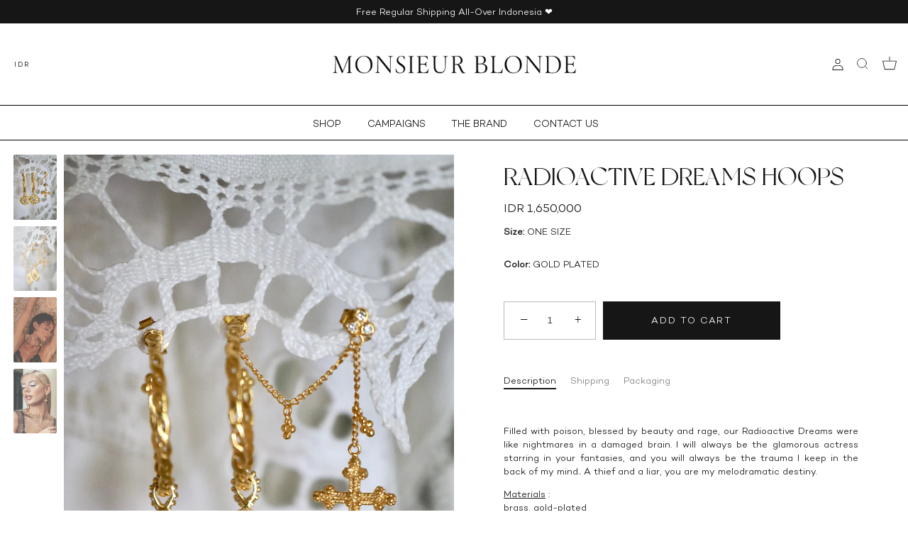

--- FILE ---
content_type: text/html; charset=utf-8
request_url: https://id.monsieurblonde.com/products/radioactive-dreams-earrings
body_size: 25138
content:
<!doctype html>
<html class="no-js" lang="en">
<head>
  <!-- Showcase 6.0.0 -->

  <meta charset="utf-8" />
<meta name="viewport" content="width=device-width,initial-scale=1.0" />
<meta http-equiv="X-UA-Compatible" content="IE=edge">

<link rel="preconnect" href="https://cdn.shopify.com" crossorigin>
<link rel="preconnect" href="https://fonts.shopify.com" crossorigin>
<link rel="preconnect" href="https://monorail-edge.shopifysvc.com"><link rel="preload" href="//id.monsieurblonde.com/cdn/shop/t/6/assets/vendor.min.js?v=36987075639955835061702542986" as="script">
<link rel="preload" href="//id.monsieurblonde.com/cdn/shop/t/6/assets/theme.js?v=92585419406446233461709189580" as="script"><link rel="canonical" href="https://id.monsieurblonde.com/products/radioactive-dreams-earrings" /><meta name="description" content="  Filled with poison, blessed by beauty and rage, our Radioactive Dreams were like nightmares in a damaged brain. I will always be the glamorous actress starring in your fantasies, and you will always be the trauma I keep in the back of my mind.. A thief and a liar, you are my melodramatic destiny. Materials :brass, go">
<style>
    
    
    
    
    
    
    
    
    
  </style>

  <meta name="theme-color" content="#161616">

  <title>
    Radioactive Dreams Hoops &ndash; Monsieur Blonde | Indonesia
  </title>

  <meta property="og:site_name" content="Monsieur Blonde | Indonesia">
<meta property="og:url" content="https://id.monsieurblonde.com/products/radioactive-dreams-earrings">
<meta property="og:title" content="Radioactive Dreams Hoops">
<meta property="og:type" content="product">
<meta property="og:description" content="  Filled with poison, blessed by beauty and rage, our Radioactive Dreams were like nightmares in a damaged brain. I will always be the glamorous actress starring in your fantasies, and you will always be the trauma I keep in the back of my mind.. A thief and a liar, you are my melodramatic destiny. Materials :brass, go"><meta property="og:image" content="http://id.monsieurblonde.com/cdn/shop/files/EA157RADIOACTIVEDREAMSEARRINGS1_1200x1200.jpg?v=1756689479">
  <meta property="og:image:secure_url" content="https://id.monsieurblonde.com/cdn/shop/files/EA157RADIOACTIVEDREAMSEARRINGS1_1200x1200.jpg?v=1756689479">
  <meta property="og:image:width" content="900">
  <meta property="og:image:height" content="1350"><meta property="og:price:amount" content="1,650,000">
  <meta property="og:price:currency" content="IDR"><meta name="twitter:card" content="summary_large_image">
<meta name="twitter:title" content="Radioactive Dreams Hoops">
<meta name="twitter:description" content="  Filled with poison, blessed by beauty and rage, our Radioactive Dreams were like nightmares in a damaged brain. I will always be the glamorous actress starring in your fantasies, and you will always be the trauma I keep in the back of my mind.. A thief and a liar, you are my melodramatic destiny. Materials :brass, go">


  <style data-shopify>
    :root {
      --viewport-height: 100vh;
      --viewport-height-first-section: 100vh;
      --nav-height: 0;
    }
  </style>

  <link href="//id.monsieurblonde.com/cdn/shop/t/6/assets/styles.css?v=143124279730522576401759332580" rel="stylesheet" type="text/css" media="all" />
  <link href="//id.monsieurblonde.com/cdn/shop/t/6/assets/custom.css?v=147194903822754073901739506117" rel="stylesheet" type="text/css" media="all" />
  <link href="//id.monsieurblonde.com/cdn/shop/t/6/assets/dsc.css?v=108659050702535111721709193388" rel="stylesheet" type="text/css" media="all" />

  <script>window.performance && window.performance.mark && window.performance.mark('shopify.content_for_header.start');</script><meta id="shopify-digital-wallet" name="shopify-digital-wallet" content="/36711727149/digital_wallets/dialog">
<meta name="shopify-checkout-api-token" content="1e1fc1496cdd88aba477f8451df7605b">
<meta id="in-context-paypal-metadata" data-shop-id="36711727149" data-venmo-supported="false" data-environment="production" data-locale="en_US" data-paypal-v4="true" data-currency="IDR">
<link rel="alternate" type="application/json+oembed" href="https://id.monsieurblonde.com/products/radioactive-dreams-earrings.oembed">
<script async="async" src="/checkouts/internal/preloads.js?locale=en-ID"></script>
<script id="shopify-features" type="application/json">{"accessToken":"1e1fc1496cdd88aba477f8451df7605b","betas":["rich-media-storefront-analytics"],"domain":"id.monsieurblonde.com","predictiveSearch":true,"shopId":36711727149,"locale":"en"}</script>
<script>var Shopify = Shopify || {};
Shopify.shop = "id-monsieur-blonde.myshopify.com";
Shopify.locale = "en";
Shopify.currency = {"active":"IDR","rate":"1.0"};
Shopify.country = "ID";
Shopify.theme = {"name":"Monsieur Blonde 2023","id":129917222957,"schema_name":"Showcase","schema_version":"6.0.0","theme_store_id":null,"role":"main"};
Shopify.theme.handle = "null";
Shopify.theme.style = {"id":null,"handle":null};
Shopify.cdnHost = "id.monsieurblonde.com/cdn";
Shopify.routes = Shopify.routes || {};
Shopify.routes.root = "/";</script>
<script type="module">!function(o){(o.Shopify=o.Shopify||{}).modules=!0}(window);</script>
<script>!function(o){function n(){var o=[];function n(){o.push(Array.prototype.slice.apply(arguments))}return n.q=o,n}var t=o.Shopify=o.Shopify||{};t.loadFeatures=n(),t.autoloadFeatures=n()}(window);</script>
<script id="shop-js-analytics" type="application/json">{"pageType":"product"}</script>
<script defer="defer" async type="module" src="//id.monsieurblonde.com/cdn/shopifycloud/shop-js/modules/v2/client.init-shop-cart-sync_C5BV16lS.en.esm.js"></script>
<script defer="defer" async type="module" src="//id.monsieurblonde.com/cdn/shopifycloud/shop-js/modules/v2/chunk.common_CygWptCX.esm.js"></script>
<script type="module">
  await import("//id.monsieurblonde.com/cdn/shopifycloud/shop-js/modules/v2/client.init-shop-cart-sync_C5BV16lS.en.esm.js");
await import("//id.monsieurblonde.com/cdn/shopifycloud/shop-js/modules/v2/chunk.common_CygWptCX.esm.js");

  window.Shopify.SignInWithShop?.initShopCartSync?.({"fedCMEnabled":true,"windoidEnabled":true});

</script>
<script>(function() {
  var isLoaded = false;
  function asyncLoad() {
    if (isLoaded) return;
    isLoaded = true;
    var urls = ["https:\/\/formbuilder.hulkapps.com\/skeletopapp.js?shop=id-monsieur-blonde.myshopify.com","https:\/\/cdn.shopify.com\/s\/files\/1\/0683\/1371\/0892\/files\/splmn-shopify-prod-August-31.min.js?v=1693985059\u0026shop=id-monsieur-blonde.myshopify.com","https:\/\/instafeed.nfcube.com\/cdn\/f5dbb4f6d81a1aec926c24e8a8056a7a.js?shop=id-monsieur-blonde.myshopify.com","https:\/\/cdn.hextom.com\/js\/quickannouncementbar.js?shop=id-monsieur-blonde.myshopify.com"];
    for (var i = 0; i < urls.length; i++) {
      var s = document.createElement('script');
      s.type = 'text/javascript';
      s.async = true;
      s.src = urls[i];
      var x = document.getElementsByTagName('script')[0];
      x.parentNode.insertBefore(s, x);
    }
  };
  if(window.attachEvent) {
    window.attachEvent('onload', asyncLoad);
  } else {
    window.addEventListener('load', asyncLoad, false);
  }
})();</script>
<script id="__st">var __st={"a":36711727149,"offset":28800,"reqid":"792c248d-105e-41ee-abd7-2cf8564a8223-1768751463","pageurl":"id.monsieurblonde.com\/products\/radioactive-dreams-earrings","u":"da60efa44d41","p":"product","rtyp":"product","rid":7458304294957};</script>
<script>window.ShopifyPaypalV4VisibilityTracking = true;</script>
<script id="captcha-bootstrap">!function(){'use strict';const t='contact',e='account',n='new_comment',o=[[t,t],['blogs',n],['comments',n],[t,'customer']],c=[[e,'customer_login'],[e,'guest_login'],[e,'recover_customer_password'],[e,'create_customer']],r=t=>t.map((([t,e])=>`form[action*='/${t}']:not([data-nocaptcha='true']) input[name='form_type'][value='${e}']`)).join(','),a=t=>()=>t?[...document.querySelectorAll(t)].map((t=>t.form)):[];function s(){const t=[...o],e=r(t);return a(e)}const i='password',u='form_key',d=['recaptcha-v3-token','g-recaptcha-response','h-captcha-response',i],f=()=>{try{return window.sessionStorage}catch{return}},m='__shopify_v',_=t=>t.elements[u];function p(t,e,n=!1){try{const o=window.sessionStorage,c=JSON.parse(o.getItem(e)),{data:r}=function(t){const{data:e,action:n}=t;return t[m]||n?{data:e,action:n}:{data:t,action:n}}(c);for(const[e,n]of Object.entries(r))t.elements[e]&&(t.elements[e].value=n);n&&o.removeItem(e)}catch(o){console.error('form repopulation failed',{error:o})}}const l='form_type',E='cptcha';function T(t){t.dataset[E]=!0}const w=window,h=w.document,L='Shopify',v='ce_forms',y='captcha';let A=!1;((t,e)=>{const n=(g='f06e6c50-85a8-45c8-87d0-21a2b65856fe',I='https://cdn.shopify.com/shopifycloud/storefront-forms-hcaptcha/ce_storefront_forms_captcha_hcaptcha.v1.5.2.iife.js',D={infoText:'Protected by hCaptcha',privacyText:'Privacy',termsText:'Terms'},(t,e,n)=>{const o=w[L][v],c=o.bindForm;if(c)return c(t,g,e,D).then(n);var r;o.q.push([[t,g,e,D],n]),r=I,A||(h.body.append(Object.assign(h.createElement('script'),{id:'captcha-provider',async:!0,src:r})),A=!0)});var g,I,D;w[L]=w[L]||{},w[L][v]=w[L][v]||{},w[L][v].q=[],w[L][y]=w[L][y]||{},w[L][y].protect=function(t,e){n(t,void 0,e),T(t)},Object.freeze(w[L][y]),function(t,e,n,w,h,L){const[v,y,A,g]=function(t,e,n){const i=e?o:[],u=t?c:[],d=[...i,...u],f=r(d),m=r(i),_=r(d.filter((([t,e])=>n.includes(e))));return[a(f),a(m),a(_),s()]}(w,h,L),I=t=>{const e=t.target;return e instanceof HTMLFormElement?e:e&&e.form},D=t=>v().includes(t);t.addEventListener('submit',(t=>{const e=I(t);if(!e)return;const n=D(e)&&!e.dataset.hcaptchaBound&&!e.dataset.recaptchaBound,o=_(e),c=g().includes(e)&&(!o||!o.value);(n||c)&&t.preventDefault(),c&&!n&&(function(t){try{if(!f())return;!function(t){const e=f();if(!e)return;const n=_(t);if(!n)return;const o=n.value;o&&e.removeItem(o)}(t);const e=Array.from(Array(32),(()=>Math.random().toString(36)[2])).join('');!function(t,e){_(t)||t.append(Object.assign(document.createElement('input'),{type:'hidden',name:u})),t.elements[u].value=e}(t,e),function(t,e){const n=f();if(!n)return;const o=[...t.querySelectorAll(`input[type='${i}']`)].map((({name:t})=>t)),c=[...d,...o],r={};for(const[a,s]of new FormData(t).entries())c.includes(a)||(r[a]=s);n.setItem(e,JSON.stringify({[m]:1,action:t.action,data:r}))}(t,e)}catch(e){console.error('failed to persist form',e)}}(e),e.submit())}));const S=(t,e)=>{t&&!t.dataset[E]&&(n(t,e.some((e=>e===t))),T(t))};for(const o of['focusin','change'])t.addEventListener(o,(t=>{const e=I(t);D(e)&&S(e,y())}));const B=e.get('form_key'),M=e.get(l),P=B&&M;t.addEventListener('DOMContentLoaded',(()=>{const t=y();if(P)for(const e of t)e.elements[l].value===M&&p(e,B);[...new Set([...A(),...v().filter((t=>'true'===t.dataset.shopifyCaptcha))])].forEach((e=>S(e,t)))}))}(h,new URLSearchParams(w.location.search),n,t,e,['guest_login'])})(!0,!0)}();</script>
<script integrity="sha256-4kQ18oKyAcykRKYeNunJcIwy7WH5gtpwJnB7kiuLZ1E=" data-source-attribution="shopify.loadfeatures" defer="defer" src="//id.monsieurblonde.com/cdn/shopifycloud/storefront/assets/storefront/load_feature-a0a9edcb.js" crossorigin="anonymous"></script>
<script data-source-attribution="shopify.dynamic_checkout.dynamic.init">var Shopify=Shopify||{};Shopify.PaymentButton=Shopify.PaymentButton||{isStorefrontPortableWallets:!0,init:function(){window.Shopify.PaymentButton.init=function(){};var t=document.createElement("script");t.src="https://id.monsieurblonde.com/cdn/shopifycloud/portable-wallets/latest/portable-wallets.en.js",t.type="module",document.head.appendChild(t)}};
</script>
<script data-source-attribution="shopify.dynamic_checkout.buyer_consent">
  function portableWalletsHideBuyerConsent(e){var t=document.getElementById("shopify-buyer-consent"),n=document.getElementById("shopify-subscription-policy-button");t&&n&&(t.classList.add("hidden"),t.setAttribute("aria-hidden","true"),n.removeEventListener("click",e))}function portableWalletsShowBuyerConsent(e){var t=document.getElementById("shopify-buyer-consent"),n=document.getElementById("shopify-subscription-policy-button");t&&n&&(t.classList.remove("hidden"),t.removeAttribute("aria-hidden"),n.addEventListener("click",e))}window.Shopify?.PaymentButton&&(window.Shopify.PaymentButton.hideBuyerConsent=portableWalletsHideBuyerConsent,window.Shopify.PaymentButton.showBuyerConsent=portableWalletsShowBuyerConsent);
</script>
<script data-source-attribution="shopify.dynamic_checkout.cart.bootstrap">document.addEventListener("DOMContentLoaded",(function(){function t(){return document.querySelector("shopify-accelerated-checkout-cart, shopify-accelerated-checkout")}if(t())Shopify.PaymentButton.init();else{new MutationObserver((function(e,n){t()&&(Shopify.PaymentButton.init(),n.disconnect())})).observe(document.body,{childList:!0,subtree:!0})}}));
</script>
<link id="shopify-accelerated-checkout-styles" rel="stylesheet" media="screen" href="https://id.monsieurblonde.com/cdn/shopifycloud/portable-wallets/latest/accelerated-checkout-backwards-compat.css" crossorigin="anonymous">
<style id="shopify-accelerated-checkout-cart">
        #shopify-buyer-consent {
  margin-top: 1em;
  display: inline-block;
  width: 100%;
}

#shopify-buyer-consent.hidden {
  display: none;
}

#shopify-subscription-policy-button {
  background: none;
  border: none;
  padding: 0;
  text-decoration: underline;
  font-size: inherit;
  cursor: pointer;
}

#shopify-subscription-policy-button::before {
  box-shadow: none;
}

      </style>

<script>window.performance && window.performance.mark && window.performance.mark('shopify.content_for_header.end');</script>

  <script>
    document.documentElement.className = document.documentElement.className.replace('no-js', 'js');
    window.theme = window.theme || {};
    
      theme.money_format_with_code_preference = "IDR {{amount_no_decimals}}";
    
    theme.money_format = "IDR {{amount_no_decimals}}";
    theme.money_container = '.theme-money';
    theme.strings = {
      previous: "Previous",
      next: "Next",
      close: "Close",
      addressError: "Error looking up that address",
      addressNoResults: "No results for that address",
      addressQueryLimit: "You have exceeded the Google API usage limit. Consider upgrading to a \u003ca href=\"https:\/\/developers.google.com\/maps\/premium\/usage-limits\"\u003ePremium Plan\u003c\/a\u003e.",
      authError: "There was a problem authenticating your Google Maps API Key.",
      back: "Back",
      cartConfirmation: "You must agree to the terms and conditions before continuing.",
      loadMore: "Load more",
      infiniteScrollNoMore: "No more results",
      priceNonExistent: "Unavailable",
      buttonDefault: "Add to Cart",
      buttonPreorder: "Pre-order",
      buttonNoStock: "Out of stock",
      buttonNoVariant: "Unavailable",
      variantNoStock: "Sold out",
      unitPriceSeparator: " \/ ",
      colorBoxPrevious: "Previous",
      colorBoxNext: "Next",
      colorBoxClose: "Close",
      navigateHome: "Home",
      productAddingToCart: "Adding",
      productAddedToCart: "Added to cart",
      popupWasAdded: "was added to your cart",
      popupCheckout: "Checkout",
      popupContinueShopping: "Continue shopping",
      onlyXLeft: "[[ quantity ]] in stock",
      priceSoldOut: "Out of Stock",
      inventoryLowStock: "Low stock",
      inventoryInStock: "In stock",
      loading: "Loading...",
      viewCart: "View cart",
      page: "Page {{ page }}",
      imageSlider: "Image slider",
      clearAll: "Clear all"
    };
    theme.routes = {
      root_url: '/',
      cart_url: '/cart',
      cart_add_url: '/cart/add',
      checkout: '/checkout'
    };
    theme.settings = {
      animationEnabledDesktop: false,
      animationEnabledMobile: false
    };

    theme.checkViewportFillers = function(){
      var toggleState = false;
      var elPageContent = document.getElementById('page-content');
      if(elPageContent) {
        var elOverlapSection = elPageContent.querySelector('.header-overlap-section');
        if (elOverlapSection) {
          var padding = parseInt(getComputedStyle(elPageContent).getPropertyValue('padding-top'));
          toggleState = ((Math.round(elOverlapSection.offsetTop) - padding) === 0);
        }
      }
      if(toggleState) {
        document.getElementsByTagName('body')[0].classList.add('header-section-overlap');
      } else {
        document.getElementsByTagName('body')[0].classList.remove('header-section-overlap');
      }
    };

    theme.assessAltLogo = function(){
      var elsOverlappers = document.querySelectorAll('.needs-alt-logo');
      var useAltLogo = false;
      if(elsOverlappers.length) {
        var elSiteControl = document.querySelector('#site-control');
        var elSiteControlInner = document.querySelector('#site-control .site-control__inner');
        var headerMid = elSiteControlInner.offsetTop + elSiteControl.offsetTop + elSiteControlInner.offsetHeight / 2;
        Array.prototype.forEach.call(elsOverlappers, function(el, i){
          var thisTop = el.getBoundingClientRect().top;
          var thisBottom = thisTop + el.offsetHeight;
          if(headerMid > thisTop && headerMid < thisBottom) {
            useAltLogo = true;
            return false;
          }
        });
      }
      if(useAltLogo) {
        document.getElementsByTagName('body')[0].classList.add('use-alt-logo');
      } else {
        document.getElementsByTagName('body')[0].classList.remove('use-alt-logo');
      }
    };
  </script>

  <script src="https://code.jquery.com/jquery-3.7.1.min.js" integrity="sha256-/JqT3SQfawRcv/BIHPThkBvs0OEvtFFmqPF/lYI/Cxo=" crossorigin="anonymous"></script> 
<link href="https://monorail-edge.shopifysvc.com" rel="dns-prefetch">
<script>(function(){if ("sendBeacon" in navigator && "performance" in window) {try {var session_token_from_headers = performance.getEntriesByType('navigation')[0].serverTiming.find(x => x.name == '_s').description;} catch {var session_token_from_headers = undefined;}var session_cookie_matches = document.cookie.match(/_shopify_s=([^;]*)/);var session_token_from_cookie = session_cookie_matches && session_cookie_matches.length === 2 ? session_cookie_matches[1] : "";var session_token = session_token_from_headers || session_token_from_cookie || "";function handle_abandonment_event(e) {var entries = performance.getEntries().filter(function(entry) {return /monorail-edge.shopifysvc.com/.test(entry.name);});if (!window.abandonment_tracked && entries.length === 0) {window.abandonment_tracked = true;var currentMs = Date.now();var navigation_start = performance.timing.navigationStart;var payload = {shop_id: 36711727149,url: window.location.href,navigation_start,duration: currentMs - navigation_start,session_token,page_type: "product"};window.navigator.sendBeacon("https://monorail-edge.shopifysvc.com/v1/produce", JSON.stringify({schema_id: "online_store_buyer_site_abandonment/1.1",payload: payload,metadata: {event_created_at_ms: currentMs,event_sent_at_ms: currentMs}}));}}window.addEventListener('pagehide', handle_abandonment_event);}}());</script>
<script id="web-pixels-manager-setup">(function e(e,d,r,n,o){if(void 0===o&&(o={}),!Boolean(null===(a=null===(i=window.Shopify)||void 0===i?void 0:i.analytics)||void 0===a?void 0:a.replayQueue)){var i,a;window.Shopify=window.Shopify||{};var t=window.Shopify;t.analytics=t.analytics||{};var s=t.analytics;s.replayQueue=[],s.publish=function(e,d,r){return s.replayQueue.push([e,d,r]),!0};try{self.performance.mark("wpm:start")}catch(e){}var l=function(){var e={modern:/Edge?\/(1{2}[4-9]|1[2-9]\d|[2-9]\d{2}|\d{4,})\.\d+(\.\d+|)|Firefox\/(1{2}[4-9]|1[2-9]\d|[2-9]\d{2}|\d{4,})\.\d+(\.\d+|)|Chrom(ium|e)\/(9{2}|\d{3,})\.\d+(\.\d+|)|(Maci|X1{2}).+ Version\/(15\.\d+|(1[6-9]|[2-9]\d|\d{3,})\.\d+)([,.]\d+|)( \(\w+\)|)( Mobile\/\w+|) Safari\/|Chrome.+OPR\/(9{2}|\d{3,})\.\d+\.\d+|(CPU[ +]OS|iPhone[ +]OS|CPU[ +]iPhone|CPU IPhone OS|CPU iPad OS)[ +]+(15[._]\d+|(1[6-9]|[2-9]\d|\d{3,})[._]\d+)([._]\d+|)|Android:?[ /-](13[3-9]|1[4-9]\d|[2-9]\d{2}|\d{4,})(\.\d+|)(\.\d+|)|Android.+Firefox\/(13[5-9]|1[4-9]\d|[2-9]\d{2}|\d{4,})\.\d+(\.\d+|)|Android.+Chrom(ium|e)\/(13[3-9]|1[4-9]\d|[2-9]\d{2}|\d{4,})\.\d+(\.\d+|)|SamsungBrowser\/([2-9]\d|\d{3,})\.\d+/,legacy:/Edge?\/(1[6-9]|[2-9]\d|\d{3,})\.\d+(\.\d+|)|Firefox\/(5[4-9]|[6-9]\d|\d{3,})\.\d+(\.\d+|)|Chrom(ium|e)\/(5[1-9]|[6-9]\d|\d{3,})\.\d+(\.\d+|)([\d.]+$|.*Safari\/(?![\d.]+ Edge\/[\d.]+$))|(Maci|X1{2}).+ Version\/(10\.\d+|(1[1-9]|[2-9]\d|\d{3,})\.\d+)([,.]\d+|)( \(\w+\)|)( Mobile\/\w+|) Safari\/|Chrome.+OPR\/(3[89]|[4-9]\d|\d{3,})\.\d+\.\d+|(CPU[ +]OS|iPhone[ +]OS|CPU[ +]iPhone|CPU IPhone OS|CPU iPad OS)[ +]+(10[._]\d+|(1[1-9]|[2-9]\d|\d{3,})[._]\d+)([._]\d+|)|Android:?[ /-](13[3-9]|1[4-9]\d|[2-9]\d{2}|\d{4,})(\.\d+|)(\.\d+|)|Mobile Safari.+OPR\/([89]\d|\d{3,})\.\d+\.\d+|Android.+Firefox\/(13[5-9]|1[4-9]\d|[2-9]\d{2}|\d{4,})\.\d+(\.\d+|)|Android.+Chrom(ium|e)\/(13[3-9]|1[4-9]\d|[2-9]\d{2}|\d{4,})\.\d+(\.\d+|)|Android.+(UC? ?Browser|UCWEB|U3)[ /]?(15\.([5-9]|\d{2,})|(1[6-9]|[2-9]\d|\d{3,})\.\d+)\.\d+|SamsungBrowser\/(5\.\d+|([6-9]|\d{2,})\.\d+)|Android.+MQ{2}Browser\/(14(\.(9|\d{2,})|)|(1[5-9]|[2-9]\d|\d{3,})(\.\d+|))(\.\d+|)|K[Aa][Ii]OS\/(3\.\d+|([4-9]|\d{2,})\.\d+)(\.\d+|)/},d=e.modern,r=e.legacy,n=navigator.userAgent;return n.match(d)?"modern":n.match(r)?"legacy":"unknown"}(),u="modern"===l?"modern":"legacy",c=(null!=n?n:{modern:"",legacy:""})[u],f=function(e){return[e.baseUrl,"/wpm","/b",e.hashVersion,"modern"===e.buildTarget?"m":"l",".js"].join("")}({baseUrl:d,hashVersion:r,buildTarget:u}),m=function(e){var d=e.version,r=e.bundleTarget,n=e.surface,o=e.pageUrl,i=e.monorailEndpoint;return{emit:function(e){var a=e.status,t=e.errorMsg,s=(new Date).getTime(),l=JSON.stringify({metadata:{event_sent_at_ms:s},events:[{schema_id:"web_pixels_manager_load/3.1",payload:{version:d,bundle_target:r,page_url:o,status:a,surface:n,error_msg:t},metadata:{event_created_at_ms:s}}]});if(!i)return console&&console.warn&&console.warn("[Web Pixels Manager] No Monorail endpoint provided, skipping logging."),!1;try{return self.navigator.sendBeacon.bind(self.navigator)(i,l)}catch(e){}var u=new XMLHttpRequest;try{return u.open("POST",i,!0),u.setRequestHeader("Content-Type","text/plain"),u.send(l),!0}catch(e){return console&&console.warn&&console.warn("[Web Pixels Manager] Got an unhandled error while logging to Monorail."),!1}}}}({version:r,bundleTarget:l,surface:e.surface,pageUrl:self.location.href,monorailEndpoint:e.monorailEndpoint});try{o.browserTarget=l,function(e){var d=e.src,r=e.async,n=void 0===r||r,o=e.onload,i=e.onerror,a=e.sri,t=e.scriptDataAttributes,s=void 0===t?{}:t,l=document.createElement("script"),u=document.querySelector("head"),c=document.querySelector("body");if(l.async=n,l.src=d,a&&(l.integrity=a,l.crossOrigin="anonymous"),s)for(var f in s)if(Object.prototype.hasOwnProperty.call(s,f))try{l.dataset[f]=s[f]}catch(e){}if(o&&l.addEventListener("load",o),i&&l.addEventListener("error",i),u)u.appendChild(l);else{if(!c)throw new Error("Did not find a head or body element to append the script");c.appendChild(l)}}({src:f,async:!0,onload:function(){if(!function(){var e,d;return Boolean(null===(d=null===(e=window.Shopify)||void 0===e?void 0:e.analytics)||void 0===d?void 0:d.initialized)}()){var d=window.webPixelsManager.init(e)||void 0;if(d){var r=window.Shopify.analytics;r.replayQueue.forEach((function(e){var r=e[0],n=e[1],o=e[2];d.publishCustomEvent(r,n,o)})),r.replayQueue=[],r.publish=d.publishCustomEvent,r.visitor=d.visitor,r.initialized=!0}}},onerror:function(){return m.emit({status:"failed",errorMsg:"".concat(f," has failed to load")})},sri:function(e){var d=/^sha384-[A-Za-z0-9+/=]+$/;return"string"==typeof e&&d.test(e)}(c)?c:"",scriptDataAttributes:o}),m.emit({status:"loading"})}catch(e){m.emit({status:"failed",errorMsg:(null==e?void 0:e.message)||"Unknown error"})}}})({shopId: 36711727149,storefrontBaseUrl: "https://id.monsieurblonde.com",extensionsBaseUrl: "https://extensions.shopifycdn.com/cdn/shopifycloud/web-pixels-manager",monorailEndpoint: "https://monorail-edge.shopifysvc.com/unstable/produce_batch",surface: "storefront-renderer",enabledBetaFlags: ["2dca8a86"],webPixelsConfigList: [{"id":"shopify-app-pixel","configuration":"{}","eventPayloadVersion":"v1","runtimeContext":"STRICT","scriptVersion":"0450","apiClientId":"shopify-pixel","type":"APP","privacyPurposes":["ANALYTICS","MARKETING"]},{"id":"shopify-custom-pixel","eventPayloadVersion":"v1","runtimeContext":"LAX","scriptVersion":"0450","apiClientId":"shopify-pixel","type":"CUSTOM","privacyPurposes":["ANALYTICS","MARKETING"]}],isMerchantRequest: false,initData: {"shop":{"name":"Monsieur Blonde | Indonesia","paymentSettings":{"currencyCode":"IDR"},"myshopifyDomain":"id-monsieur-blonde.myshopify.com","countryCode":"ID","storefrontUrl":"https:\/\/id.monsieurblonde.com"},"customer":null,"cart":null,"checkout":null,"productVariants":[{"price":{"amount":1650000.0,"currencyCode":"IDR"},"product":{"title":"Radioactive Dreams Hoops","vendor":"Monsieur Blonde","id":"7458304294957","untranslatedTitle":"Radioactive Dreams Hoops","url":"\/products\/radioactive-dreams-earrings","type":"Earrings"},"id":"41644795625517","image":{"src":"\/\/id.monsieurblonde.com\/cdn\/shop\/files\/EA157RADIOACTIVEDREAMSEARRINGS1.jpg?v=1756689479"},"sku":"EA157-GLP-ALL","title":"ONE SIZE \/ GOLD PLATED","untranslatedTitle":"ONE SIZE \/ GOLD PLATED"}],"purchasingCompany":null},},"https://id.monsieurblonde.com/cdn","fcfee988w5aeb613cpc8e4bc33m6693e112",{"modern":"","legacy":""},{"shopId":"36711727149","storefrontBaseUrl":"https:\/\/id.monsieurblonde.com","extensionBaseUrl":"https:\/\/extensions.shopifycdn.com\/cdn\/shopifycloud\/web-pixels-manager","surface":"storefront-renderer","enabledBetaFlags":"[\"2dca8a86\"]","isMerchantRequest":"false","hashVersion":"fcfee988w5aeb613cpc8e4bc33m6693e112","publish":"custom","events":"[[\"page_viewed\",{}],[\"product_viewed\",{\"productVariant\":{\"price\":{\"amount\":1650000.0,\"currencyCode\":\"IDR\"},\"product\":{\"title\":\"Radioactive Dreams Hoops\",\"vendor\":\"Monsieur Blonde\",\"id\":\"7458304294957\",\"untranslatedTitle\":\"Radioactive Dreams Hoops\",\"url\":\"\/products\/radioactive-dreams-earrings\",\"type\":\"Earrings\"},\"id\":\"41644795625517\",\"image\":{\"src\":\"\/\/id.monsieurblonde.com\/cdn\/shop\/files\/EA157RADIOACTIVEDREAMSEARRINGS1.jpg?v=1756689479\"},\"sku\":\"EA157-GLP-ALL\",\"title\":\"ONE SIZE \/ GOLD PLATED\",\"untranslatedTitle\":\"ONE SIZE \/ GOLD PLATED\"}}]]"});</script><script>
  window.ShopifyAnalytics = window.ShopifyAnalytics || {};
  window.ShopifyAnalytics.meta = window.ShopifyAnalytics.meta || {};
  window.ShopifyAnalytics.meta.currency = 'IDR';
  var meta = {"product":{"id":7458304294957,"gid":"gid:\/\/shopify\/Product\/7458304294957","vendor":"Monsieur Blonde","type":"Earrings","handle":"radioactive-dreams-earrings","variants":[{"id":41644795625517,"price":165000000,"name":"Radioactive Dreams Hoops - ONE SIZE \/ GOLD PLATED","public_title":"ONE SIZE \/ GOLD PLATED","sku":"EA157-GLP-ALL"}],"remote":false},"page":{"pageType":"product","resourceType":"product","resourceId":7458304294957,"requestId":"792c248d-105e-41ee-abd7-2cf8564a8223-1768751463"}};
  for (var attr in meta) {
    window.ShopifyAnalytics.meta[attr] = meta[attr];
  }
</script>
<script class="analytics">
  (function () {
    var customDocumentWrite = function(content) {
      var jquery = null;

      if (window.jQuery) {
        jquery = window.jQuery;
      } else if (window.Checkout && window.Checkout.$) {
        jquery = window.Checkout.$;
      }

      if (jquery) {
        jquery('body').append(content);
      }
    };

    var hasLoggedConversion = function(token) {
      if (token) {
        return document.cookie.indexOf('loggedConversion=' + token) !== -1;
      }
      return false;
    }

    var setCookieIfConversion = function(token) {
      if (token) {
        var twoMonthsFromNow = new Date(Date.now());
        twoMonthsFromNow.setMonth(twoMonthsFromNow.getMonth() + 2);

        document.cookie = 'loggedConversion=' + token + '; expires=' + twoMonthsFromNow;
      }
    }

    var trekkie = window.ShopifyAnalytics.lib = window.trekkie = window.trekkie || [];
    if (trekkie.integrations) {
      return;
    }
    trekkie.methods = [
      'identify',
      'page',
      'ready',
      'track',
      'trackForm',
      'trackLink'
    ];
    trekkie.factory = function(method) {
      return function() {
        var args = Array.prototype.slice.call(arguments);
        args.unshift(method);
        trekkie.push(args);
        return trekkie;
      };
    };
    for (var i = 0; i < trekkie.methods.length; i++) {
      var key = trekkie.methods[i];
      trekkie[key] = trekkie.factory(key);
    }
    trekkie.load = function(config) {
      trekkie.config = config || {};
      trekkie.config.initialDocumentCookie = document.cookie;
      var first = document.getElementsByTagName('script')[0];
      var script = document.createElement('script');
      script.type = 'text/javascript';
      script.onerror = function(e) {
        var scriptFallback = document.createElement('script');
        scriptFallback.type = 'text/javascript';
        scriptFallback.onerror = function(error) {
                var Monorail = {
      produce: function produce(monorailDomain, schemaId, payload) {
        var currentMs = new Date().getTime();
        var event = {
          schema_id: schemaId,
          payload: payload,
          metadata: {
            event_created_at_ms: currentMs,
            event_sent_at_ms: currentMs
          }
        };
        return Monorail.sendRequest("https://" + monorailDomain + "/v1/produce", JSON.stringify(event));
      },
      sendRequest: function sendRequest(endpointUrl, payload) {
        // Try the sendBeacon API
        if (window && window.navigator && typeof window.navigator.sendBeacon === 'function' && typeof window.Blob === 'function' && !Monorail.isIos12()) {
          var blobData = new window.Blob([payload], {
            type: 'text/plain'
          });

          if (window.navigator.sendBeacon(endpointUrl, blobData)) {
            return true;
          } // sendBeacon was not successful

        } // XHR beacon

        var xhr = new XMLHttpRequest();

        try {
          xhr.open('POST', endpointUrl);
          xhr.setRequestHeader('Content-Type', 'text/plain');
          xhr.send(payload);
        } catch (e) {
          console.log(e);
        }

        return false;
      },
      isIos12: function isIos12() {
        return window.navigator.userAgent.lastIndexOf('iPhone; CPU iPhone OS 12_') !== -1 || window.navigator.userAgent.lastIndexOf('iPad; CPU OS 12_') !== -1;
      }
    };
    Monorail.produce('monorail-edge.shopifysvc.com',
      'trekkie_storefront_load_errors/1.1',
      {shop_id: 36711727149,
      theme_id: 129917222957,
      app_name: "storefront",
      context_url: window.location.href,
      source_url: "//id.monsieurblonde.com/cdn/s/trekkie.storefront.cd680fe47e6c39ca5d5df5f0a32d569bc48c0f27.min.js"});

        };
        scriptFallback.async = true;
        scriptFallback.src = '//id.monsieurblonde.com/cdn/s/trekkie.storefront.cd680fe47e6c39ca5d5df5f0a32d569bc48c0f27.min.js';
        first.parentNode.insertBefore(scriptFallback, first);
      };
      script.async = true;
      script.src = '//id.monsieurblonde.com/cdn/s/trekkie.storefront.cd680fe47e6c39ca5d5df5f0a32d569bc48c0f27.min.js';
      first.parentNode.insertBefore(script, first);
    };
    trekkie.load(
      {"Trekkie":{"appName":"storefront","development":false,"defaultAttributes":{"shopId":36711727149,"isMerchantRequest":null,"themeId":129917222957,"themeCityHash":"12744074596656003852","contentLanguage":"en","currency":"IDR","eventMetadataId":"8c3800d9-fa38-44ce-a9ce-1e7e2887895c"},"isServerSideCookieWritingEnabled":true,"monorailRegion":"shop_domain","enabledBetaFlags":["65f19447"]},"Session Attribution":{},"S2S":{"facebookCapiEnabled":false,"source":"trekkie-storefront-renderer","apiClientId":580111}}
    );

    var loaded = false;
    trekkie.ready(function() {
      if (loaded) return;
      loaded = true;

      window.ShopifyAnalytics.lib = window.trekkie;

      var originalDocumentWrite = document.write;
      document.write = customDocumentWrite;
      try { window.ShopifyAnalytics.merchantGoogleAnalytics.call(this); } catch(error) {};
      document.write = originalDocumentWrite;

      window.ShopifyAnalytics.lib.page(null,{"pageType":"product","resourceType":"product","resourceId":7458304294957,"requestId":"792c248d-105e-41ee-abd7-2cf8564a8223-1768751463","shopifyEmitted":true});

      var match = window.location.pathname.match(/checkouts\/(.+)\/(thank_you|post_purchase)/)
      var token = match? match[1]: undefined;
      if (!hasLoggedConversion(token)) {
        setCookieIfConversion(token);
        window.ShopifyAnalytics.lib.track("Viewed Product",{"currency":"IDR","variantId":41644795625517,"productId":7458304294957,"productGid":"gid:\/\/shopify\/Product\/7458304294957","name":"Radioactive Dreams Hoops - ONE SIZE \/ GOLD PLATED","price":"1650000.00","sku":"EA157-GLP-ALL","brand":"Monsieur Blonde","variant":"ONE SIZE \/ GOLD PLATED","category":"Earrings","nonInteraction":true,"remote":false},undefined,undefined,{"shopifyEmitted":true});
      window.ShopifyAnalytics.lib.track("monorail:\/\/trekkie_storefront_viewed_product\/1.1",{"currency":"IDR","variantId":41644795625517,"productId":7458304294957,"productGid":"gid:\/\/shopify\/Product\/7458304294957","name":"Radioactive Dreams Hoops - ONE SIZE \/ GOLD PLATED","price":"1650000.00","sku":"EA157-GLP-ALL","brand":"Monsieur Blonde","variant":"ONE SIZE \/ GOLD PLATED","category":"Earrings","nonInteraction":true,"remote":false,"referer":"https:\/\/id.monsieurblonde.com\/products\/radioactive-dreams-earrings"});
      }
    });


        var eventsListenerScript = document.createElement('script');
        eventsListenerScript.async = true;
        eventsListenerScript.src = "//id.monsieurblonde.com/cdn/shopifycloud/storefront/assets/shop_events_listener-3da45d37.js";
        document.getElementsByTagName('head')[0].appendChild(eventsListenerScript);

})();</script>
<script
  defer
  src="https://id.monsieurblonde.com/cdn/shopifycloud/perf-kit/shopify-perf-kit-3.0.4.min.js"
  data-application="storefront-renderer"
  data-shop-id="36711727149"
  data-render-region="gcp-us-central1"
  data-page-type="product"
  data-theme-instance-id="129917222957"
  data-theme-name="Showcase"
  data-theme-version="6.0.0"
  data-monorail-region="shop_domain"
  data-resource-timing-sampling-rate="10"
  data-shs="true"
  data-shs-beacon="true"
  data-shs-export-with-fetch="true"
  data-shs-logs-sample-rate="1"
  data-shs-beacon-endpoint="https://id.monsieurblonde.com/api/collect"
></script>
</head>

<body class="page-radioactive-dreams-hoops template-product animation-speed-fast"
      data-cc-animate-timeout="0">
  

  

  <a class="skip-link visually-hidden" href="#page-content">Skip to content</a>

  <div id="shopify-section-header" class="shopify-section"><style type="text/css">
  
    .logo img { width: 150px; }
    @media(min-width:768px){
    .logo img { width: 350px; }
    }
  

  
    .site-control.nav-inline-desktop .site-control__inner .nav-row .tier-1 {
        padding: 0;
    }
    @media screen and (min-width: 600px) {
      .site-control.nav-inline-desktop .nav-right-side {
          width: calc(100%/3);
      }
      .site-control.nav-inline-desktop .site-control__inner .logo {
          /*width: calc(100%/3);*/
          width: 100%;
      }
      #shopify-section-header .links.site-control__inner:not(.custom) .site-control__inline-links {
        width: calc(100%/3);
      }
    }
    #site-control > .links.site-control__inner.custom > div {
        width: 100% !important;
    }  

    .site-control.nav-inline-desktop .site-control__inner .logo {
        left: unset !important;
    }

    .nav-inline-desktop .logo img {
        margin-left: auto !important;
    }

    .site-control.nav-inline-desktop .site-control__inner .nav-row {
        text-align: left;
        padding-left: 5px;
    }
  

  .cc-announcement {
    
      font-size: 13px;
    
  }

  @media (min-width: 768px) {
    .cc-announcement {
      font-size: 13px;
    }
  }
</style>


<form action="/cart" method="post" id="cc-checkout-form">
</form>


  

  
<div data-section-type="header" itemscope itemtype="http://schema.org/Organization">
    <div id="site-control" class="site-control inline icons
      nav-inline-desktop
      
      fixed
      
      has-announcement
      main-logo-when-active
      
      "
      data-cc-animate
      data-opacity="opaque_on_scroll"
      data-positioning="peek"
    >
      
  
  <div class="cc-announcement">
    
    <div class="cc-announcement__inner">
      Free Regular Shipping All-Over Indonesia ❤️
    </div>
    
  </div>
  
  

      <div class="links site-control__inner">
        <a class="menu" href="#page-menu" aria-controls="page-menu" data-modal-nav-toggle aria-label="Menu">
          <span class="icon-menu">
  <span class="icon-menu__bar icon-menu__bar-1"></span>
  <span class="icon-menu__bar icon-menu__bar-2"></span>
  <span class="icon-menu__bar icon-menu__bar-3"></span>
</span>

          <span class="text-link">Menu</span>
        </a>

        

  

<div id="currencies-top" class="click-function">
  <label></label>
  <div class="popup-title dropdown-toggle">
    <span id="" class=" pre-currencies text-label">                                
          IDR
    </span><i class="cs-font clever-icon-down"></i>
  </div>
  
  <div class="dropdown-currency">
    <ul id="currencies" class="currencies_ul list-unstyle">
      <li class="">
        <a data-currency="IDR" class="currency" rel="nofollow">                                
          IDR
        </a>
      </li>
      <li class="">
        <a href="https://monsieurblonde.com/" data-currency="USD" class="currency" rel="nofollow">                                
          USD
        </a>
      </li>
      <li class="">
        <a href="https://monsieurblonde.com/" data-currency="EUR" class="currency" rel="nofollow">                                
          EUR
        </a>
      </li>
      <li class="">
        <a href="https://monsieurblonde.com/" data-currency="AUD" class="currency" rel="nofollow">                                
          AUD
        </a>
      </li>
    </ul>
  </div>
</div>
  



<script>
  jQuery(function() {

    jQuery('.currencies_ul li a').on('click', function() {
      jQuery('.pre-currencies').attr('data-currency', jQuery(this).data('currency'));

    });

  });

</script>



        
          
      <div class="site-control__inline-links">
        <div class="nav-row multi-level-nav reveal-on-hover" role="navigation" aria-label="Primary navigation">
          <div class="tier-1">
            <ul>
              
<li class=" contains-children contains-mega-menu">
                  <a  href="/collections/shop" class=" has-children" aria-haspopup="true">       
                      SHOP            
                  </a>

                  

                    
                    
                      
                      
                      
                        
                        
                        

                    <ul 
                      class="nav-columns
                        nav-columns--count-7
                         nav-columns--count-3-or-more 
                         nav-columns--count-5-or-more 
                        nav-columns--cta-count-1"
                      >

                      
                        <li class=" contains-children">
                          <a  href="/collections/jewellery" class=" has-children column-title" aria-haspopup="true">

                            JEWELLERY

                            
                              <span class="arr arr--small"><svg xmlns="http://www.w3.org/2000/svg" viewBox="0 0 24 24">
  <path d="M0-.25H24v24H0Z" transform="translate(0 0.25)" style="fill:none"/>
  <polyline points="10 17.83 15.4 12.43 10 7.03"
            style="fill:none;stroke:currentColor;stroke-linecap:round;stroke-miterlimit:8;stroke-width:2px"/>
</svg>
</span>
                            
                          </a>

                          
                            <ul>
                              
                                <li class="">
                                  <a data-cc-animate-click href="/collections/body-jewellery">
                                    
                                    Body Jewellery
                                    
                                  </a>
                                </li>
                              
                                <li class="">
                                  <a data-cc-animate-click href="/collections/bracelets">
                                    
                                    Bracelets
                                    
                                  </a>
                                </li>
                              
                                <li class="">
                                  <a data-cc-animate-click href="/collections/earrings">
                                    
                                    Earrings
                                    
                                  </a>
                                </li>
                              
                                <li class="">
                                  <a data-cc-animate-click href="/collections/necklaces">
                                    
                                    Necklaces
                                    
                                  </a>
                                </li>
                              
                                <li class="">
                                  <a data-cc-animate-click href="/collections/rings">
                                    
                                    Rings
                                    
                                  </a>
                                </li>
                              
                            </ul>
                          
                        </li>
                      
                        <li class=" contains-children">
                          <a  href="/collections/lingerie" class=" has-children column-title" aria-haspopup="true">

                            LINGERIE

                            
                              <span class="arr arr--small"><svg xmlns="http://www.w3.org/2000/svg" viewBox="0 0 24 24">
  <path d="M0-.25H24v24H0Z" transform="translate(0 0.25)" style="fill:none"/>
  <polyline points="10 17.83 15.4 12.43 10 7.03"
            style="fill:none;stroke:currentColor;stroke-linecap:round;stroke-miterlimit:8;stroke-width:2px"/>
</svg>
</span>
                            
                          </a>

                          
                            <ul>
                              
                                <li class="">
                                  <a data-cc-animate-click href="/collections/bras">
                                    
                                    Bras
                                    
                                  </a>
                                </li>
                              
                                <li class="">
                                  <a data-cc-animate-click href="/collections/panties">
                                    
                                    Panties
                                    
                                  </a>
                                </li>
                              
                                <li class="">
                                  <a data-cc-animate-click href="/collections/garters">
                                    
                                    Garters
                                    
                                  </a>
                                </li>
                              
                                <li class="">
                                  <a data-cc-animate-click href="/collections/one-pieces">
                                    
                                    One Pieces
                                    
                                  </a>
                                </li>
                              
                            </ul>
                          
                        </li>
                      
                        <li class=" contains-children">
                          <a  href="/collections/night-time-chic-1" class=" has-children column-title" aria-haspopup="true">

                            NIGHT-TIME CHIC

                            
                              <span class="arr arr--small"><svg xmlns="http://www.w3.org/2000/svg" viewBox="0 0 24 24">
  <path d="M0-.25H24v24H0Z" transform="translate(0 0.25)" style="fill:none"/>
  <polyline points="10 17.83 15.4 12.43 10 7.03"
            style="fill:none;stroke:currentColor;stroke-linecap:round;stroke-miterlimit:8;stroke-width:2px"/>
</svg>
</span>
                            
                          </a>

                          
                            <ul>
                              
                                <li class="">
                                  <a data-cc-animate-click href="/collections/dresses">
                                    
                                    Dresses
                                    
                                  </a>
                                </li>
                              
                                <li class="">
                                  <a data-cc-animate-click href="/collections/tops">
                                    
                                    Tops
                                    
                                  </a>
                                </li>
                              
                                <li class="">
                                  <a data-cc-animate-click href="/collections/bottoms">
                                    
                                    Bottoms
                                    
                                  </a>
                                </li>
                              
                            </ul>
                          
                        </li>
                      
                        <li class=" contains-children">
                          <a  href="/collections/dance-wear" class=" has-children column-title" aria-haspopup="true">

                            DANCE WEAR

                            
                              <span class="arr arr--small"><svg xmlns="http://www.w3.org/2000/svg" viewBox="0 0 24 24">
  <path d="M0-.25H24v24H0Z" transform="translate(0 0.25)" style="fill:none"/>
  <polyline points="10 17.83 15.4 12.43 10 7.03"
            style="fill:none;stroke:currentColor;stroke-linecap:round;stroke-miterlimit:8;stroke-width:2px"/>
</svg>
</span>
                            
                          </a>

                          
                            <ul>
                              
                                <li class="">
                                  <a data-cc-animate-click href="/collections/dance-wear-bra">
                                    
                                    Tops
                                    
                                  </a>
                                </li>
                              
                                <li class="">
                                  <a data-cc-animate-click href="/collections/dance-wear-panties">
                                    
                                    Bottoms
                                    
                                  </a>
                                </li>
                              
                                <li class="">
                                  <a data-cc-animate-click href="/collections/dance-wear-one-piece">
                                    
                                    One Pieces
                                    
                                  </a>
                                </li>
                              
                                <li class="">
                                  <a data-cc-animate-click href="/collections/dance-wear-garter">
                                    
                                    Accessories
                                    
                                  </a>
                                </li>
                              
                            </ul>
                          
                        </li>
                      
                        <li class=" contains-children">
                          <a  href="/collections/madame-pigalle" class=" has-children column-title" aria-haspopup="true">

                            EROTICA CHIC

                            
                              <span class="arr arr--small"><svg xmlns="http://www.w3.org/2000/svg" viewBox="0 0 24 24">
  <path d="M0-.25H24v24H0Z" transform="translate(0 0.25)" style="fill:none"/>
  <polyline points="10 17.83 15.4 12.43 10 7.03"
            style="fill:none;stroke:currentColor;stroke-linecap:round;stroke-miterlimit:8;stroke-width:2px"/>
</svg>
</span>
                            
                          </a>

                          
                            <ul>
                              
                                <li class="">
                                  <a data-cc-animate-click href="/collections/bras-3">
                                    
                                    Bras
                                    
                                  </a>
                                </li>
                              
                                <li class="">
                                  <a data-cc-animate-click href="/collections/panties-3">
                                    
                                    Panties
                                    
                                  </a>
                                </li>
                              
                                <li class="">
                                  <a data-cc-animate-click href="/collections/one-pieces-1">
                                    
                                    One Pieces
                                    
                                  </a>
                                </li>
                              
                                <li class="">
                                  <a data-cc-animate-click href="/collections/harnesses">
                                    
                                    Harnesses & Garters
                                    
                                  </a>
                                </li>
                              
                                <li class="">
                                  <a data-cc-animate-click href="/collections/leather">
                                    
                                    Leather
                                    
                                  </a>
                                </li>
                              
                            </ul>
                          
                        </li>
                      
                        <li class=" contains-children">
                          <a  href="/collections/new-in" class=" has-children column-title" aria-haspopup="true">

                            NEW IN

                            
                              <span class="arr arr--small"><svg xmlns="http://www.w3.org/2000/svg" viewBox="0 0 24 24">
  <path d="M0-.25H24v24H0Z" transform="translate(0 0.25)" style="fill:none"/>
  <polyline points="10 17.83 15.4 12.43 10 7.03"
            style="fill:none;stroke:currentColor;stroke-linecap:round;stroke-miterlimit:8;stroke-width:2px"/>
</svg>
</span>
                            
                          </a>

                          
                            <ul>
                              
                                <li class="">
                                  <a data-cc-animate-click href="/collections/the-game">
                                    
                                    THE GAME Summer 25
                                    
                                  </a>
                                </li>
                              
                                <li class="">
                                  <a data-cc-animate-click href="/collections/sweet-as-hell-1">
                                    
                                    SWEET AS HELL Winter 24
                                    
                                  </a>
                                </li>
                              
                                <li class="">
                                  <a data-cc-animate-click href="/collections/vie-privee">
                                    
                                    VIE PRIVEE Summer 23
                                    
                                  </a>
                                </li>
                              
                            </ul>
                          
                        </li>
                      
                        <li class=" contains-children">
                          <a  href="/collections/home-scents" class=" has-children column-title" aria-haspopup="true">

                            HOME SCENTS

                            
                              <span class="arr arr--small"><svg xmlns="http://www.w3.org/2000/svg" viewBox="0 0 24 24">
  <path d="M0-.25H24v24H0Z" transform="translate(0 0.25)" style="fill:none"/>
  <polyline points="10 17.83 15.4 12.43 10 7.03"
            style="fill:none;stroke:currentColor;stroke-linecap:round;stroke-miterlimit:8;stroke-width:2px"/>
</svg>
</span>
                            
                          </a>

                          
                            <ul>
                              
                                <li class="">
                                  <a data-cc-animate-click href="/collections/home-scents">
                                    
                                    HOME SCENTS
                                    
                                  </a>
                                </li>
                              
                            </ul>
                          
                        </li>
                      
                    </ul>

                    
                        
                        
                        
                        
                      
                    
                        
                        
                        
                    
                        
                        
                        
                    

                    <ul class="cta_img">              
                      
                        
                        
                        
                          
<li class="nav-ctas__cta">

<a data-cc-animate-click class="inner image-overlay image-overlay--bg-full" href="/collections/the-game">
    <img src="//id.monsieurblonde.com/cdn/shop/files/Shop_Picture.jpg?v=1741157215">
    
  

  <div class="overlay-type overlay position--hcenter position--vcenter">
    <div class="inner">
      <div>
        <div class="overlay__content">
<h2 class="line-1">
              THE GAME
            </h2></div>
      </div>
    </div>
  </div></a>
</li>




                        
                      
                        
                        
                        
                      
                        
                        
                        
                      
                    </ul>
                  
                </li>
              
<li class=" contains-children contains-mega-menu">
                  <a  href="/blogs/campaigns" class=" has-children" aria-haspopup="true">       
                      CAMPAIGNS            
                  </a>

                  

                    
                    
                      
                      
                      
                    
                      
                      
                      
                        
                        
                        

                    <ul 
                      class="nav-columns
                        nav-columns--count-1
                        
                        
                        nav-columns--cta-count-1"
                      >

                      
                        <li class=" contains-children">
                          <a  href="/blogs/campaigns" class=" has-children column-title" aria-haspopup="true">

                            CAMPAIGNS

                            
                              <span class="arr arr--small"><svg xmlns="http://www.w3.org/2000/svg" viewBox="0 0 24 24">
  <path d="M0-.25H24v24H0Z" transform="translate(0 0.25)" style="fill:none"/>
  <polyline points="10 17.83 15.4 12.43 10 7.03"
            style="fill:none;stroke:currentColor;stroke-linecap:round;stroke-miterlimit:8;stroke-width:2px"/>
</svg>
</span>
                            
                          </a>

                          
                            <ul>
                              
                                <li class="">
                                  <a data-cc-animate-click href="/blogs/campaigns/new-collection-2024">
                                    
                                      
                                      
                                      THE GAME POLINA <br>
                                       Summer 2025
                                    
                                  </a>
                                </li>
                              
                                <li class="">
                                  <a data-cc-animate-click href="/blogs/campaigns/the-game-2">
                                    
                                      
                                      
                                      THE GAME ARI <br>
                                       Summer 2025
                                    
                                  </a>
                                </li>
                              
                                <li class="">
                                  <a data-cc-animate-click href="/blogs/campaigns/midnight-seduction">
                                    
                                      
                                      
                                      MIDNIGHT SEDUCTION <br>
                                       Capsule 2024
                                    
                                  </a>
                                </li>
                              
                                <li class="">
                                  <a data-cc-animate-click href="/blogs/campaigns/dinner-at-8">
                                    
                                      
                                      
                                      DINNER AT 8 <br>
                                       Winter 2024
                                    
                                  </a>
                                </li>
                              
                                <li class="">
                                  <a data-cc-animate-click href="/blogs/campaigns/sweet-as-hell">
                                    
                                      
                                      
                                      SWEET AS HELL <br>
                                       Winter 23/24
                                    
                                  </a>
                                </li>
                              
                                <li class="">
                                  <a data-cc-animate-click href="/blogs/campaigns/vie-privee-le-jour">
                                    
                                      
                                      
                                      VIE PRIVEE LE JOUR <br>
                                       Summer 2023
                                    
                                  </a>
                                </li>
                              
                                <li class="">
                                  <a data-cc-animate-click href="/blogs/campaigns/vie-privee-la-nuit">
                                    
                                      
                                      
                                      VIE PRIVEE LA NUIT <br>
                                       Summer 2023
                                    
                                  </a>
                                </li>
                              
                                <li class="">
                                  <a data-cc-animate-click href="/blogs/campaigns/bad-guy">
                                    
                                      
                                      
                                      BAD GUY <br>
                                       Summer 2022
                                    
                                  </a>
                                </li>
                              
                                <li class="">
                                  <a data-cc-animate-click href="/blogs/campaigns">
                                    
                                    See More
                                    
                                  </a>
                                </li>
                              
                            </ul>
                          
                        </li>
                      
                    </ul>

                    
                        
                        
                        
                    
                        
                        
                        
                        
                        <ul class="nav-columns video_ul">
                            <video style="width: 100%;" class="video" loop muted autoplay playsinline>
                              <source src="https://cdn.shopify.com/videos/c/o/v/bb7f13cdf3a94728a70b458922b37251.mp4" type="video/mp4">
                            </video>
                        </ul>
                        
                      
                    
                        
                        
                        
                    

                    <ul class="cta_img">              
                      
                        
                        
                        
                      
                        
                        
                        
                          
<li class="nav-ctas__cta">

<a data-cc-animate-click class="inner image-overlay image-overlay--bg-full" href="https://monsieurblonde.com/blogs/campaigns">
    <img src="//id.monsieurblonde.com/cdn/shop/files/Campaign_Picture.jpg?v=1741151473">
    
  

  <div class="overlay-type overlay position--hcenter position--vcenter">
    <div class="inner">
      <div>
        <div class="overlay__content">
<h2 class="line-1">
              CAMPAIGNS
            </h2></div>
      </div>
    </div>
  </div></a>
</li>




                        
                      
                        
                        
                        
                      
                    </ul>
                  
                </li>
              
<li class=" contains-children contains-mega-menu">
                  <a  href="/pages/brand" class=" has-children" aria-haspopup="true">       
                      THE BRAND            
                  </a>

                  

                    
                    
                      
                      
                      
                    
                      
                      
                      
                    
                      
                      
                      
                        
                        
                        

                    <ul 
                      class="nav-columns
                        nav-columns--count-1
                        
                        
                        nav-columns--cta-count-1"
                      >

                      
                        <li class=" contains-children">
                          <a  href="/pages/brand" class=" has-children column-title" aria-haspopup="true">

                            THE BRAND

                            
                              <span class="arr arr--small"><svg xmlns="http://www.w3.org/2000/svg" viewBox="0 0 24 24">
  <path d="M0-.25H24v24H0Z" transform="translate(0 0.25)" style="fill:none"/>
  <polyline points="10 17.83 15.4 12.43 10 7.03"
            style="fill:none;stroke:currentColor;stroke-linecap:round;stroke-miterlimit:8;stroke-width:2px"/>
</svg>
</span>
                            
                          </a>

                          
                            <ul>
                              
                                <li class="">
                                  <a data-cc-animate-click href="https://id.monsieurblonde.com/pages/brand#heritage">
                                    
                                    Heritage
                                    
                                  </a>
                                </li>
                              
                                <li class="">
                                  <a data-cc-animate-click href="https://id.monsieurblonde.com/pages/brand#inspiration">
                                    
                                    Inspiration
                                    
                                  </a>
                                </li>
                              
                                <li class="">
                                  <a data-cc-animate-click href="https://id.monsieurblonde.com/pages/brand#the-stores">
                                    
                                    Stores
                                    
                                  </a>
                                </li>
                              
                            </ul>
                          
                        </li>
                      
                    </ul>

                    
                        
                        
                        
                    
                        
                        
                        
                    
                        
                        
                        
                        
                        <ul class="nav-columns video_ul">
                            <video style="width: 100%;" class="video" loop muted autoplay playsinline>
                              <source src="https://cdn.shopify.com/videos/c/o/v/c8aa9f1317694d22ae57ba088a05eadc.mov" type="video/mp4">
                            </video>
                        </ul>
                        
                      
                    

                    <ul class="cta_img">              
                      
                        
                        
                        
                      
                        
                        
                        
                      
                        
                        
                        
                          
<li class="nav-ctas__cta">

<a data-cc-animate-click class="inner image-overlay image-overlay--bg-full" href="/pages/brand">
    <img src="//id.monsieurblonde.com/cdn/shop/files/The_Brand_Picture.jpg?v=1741150863">
    
  

  <div class="overlay-type overlay position--hcenter position--vcenter">
    <div class="inner">
      <div>
        <div class="overlay__content">
<h2 class="line-1">
              THE BRAND
            </h2></div>
      </div>
    </div>
  </div></a>
</li>




                        
                      
                    </ul>
                  
                </li>
              
<li class="">
                  <a data-cc-animate-click href="/pages/connect-with-us" class=" " >       
                      CONTACT US            
                  </a>

                  
                </li>
              
            </ul>
          </div>
        </div>
      </div>
    

          
  <a data-cc-animate-click data-cc-animate class="logo logo--has-alt-logo" href="/"
     itemprop="url">

    

    <meta itemprop="name" content="Monsieur Blonde | Indonesia">
    
      
      
      <img src="//id.monsieurblonde.com/cdn/shop/files/mb-black_500x.png?v=1702622930" alt="Monsieur Blonde | Indonesia" itemprop="logo"
           width="700" height="68"/>

      
      <span class="alt-logo">
        <img src="//id.monsieurblonde.com/cdn/shop/files/mb-white_500x.png?v=1702622930" alt="Monsieur Blonde | Indonesia" itemprop="logo"
             width="700" height="68"/>
      </span>
      
    

    
  </a>
  
          

        <div class="nav-right-side">
          
            
          

          
            <a data-cc-animate-click href="/account" class="cart nav-account">
            <svg xmlns="http://www.w3.org/2000/svg" aria-hidden="true" focusable="false" class="icon icon-account" fill="none" viewBox="0 0 18 19">
  <path fill-rule="evenodd" clip-rule="evenodd" d="M6 4.5a3 3 0 116 0 3 3 0 01-6 0zm3-4a4 4 0 100 8 4 4 0 000-8zm5.58 12.15c1.12.82 1.83 2.24 1.91 4.85H1.51c.08-2.6.79-4.03 1.9-4.85C4.66 11.75 6.5 11.5 9 11.5s4.35.26 5.58 1.15zM9 10.5c-2.5 0-4.65.24-6.17 1.35C1.27 12.98.5 14.93.5 18v.5h17V18c0-3.07-.77-5.02-2.33-6.15-1.52-1.1-3.67-1.35-6.17-1.35z" fill="currentColor">
</path></svg>
              
            </a>
          

          <a class="cart nav-search"
             href="/search"
             aria-label="Search"
             data-modal-toggle="#search-modal">
            <svg viewBox="0 0 30 30" version="1.1" xmlns="http://www.w3.org/2000/svg">
  <title>Search</title>
  <g stroke="none" stroke-width="1.5" fill="none" fill-rule="evenodd" stroke-linecap="round" stroke-linejoin="round">
    <g transform="translate(-1335.000000, -30.000000)" stroke="currentColor">
      <g transform="translate(1336.000000, 31.000000)">
        <circle cx="12" cy="12" r="12"></circle>
        <line x1="27" y1="27" x2="20.475" y2="20.475" id="Path"></line>
      </g>
    </g>
  </g>
</svg>

            <span class="text-link">Search</span>
          </a>

          <a data-cc-animate-click class="cart cart-icon--basket1" href="/cart" aria-label="Cart">
            
              <svg xmlns="http://www.w3.org/2000/svg" viewBox="0 0 23.96 22">
    <title>Cart</title>
    <g data-name="Layer 2">
        <g data-name="Layer 1">
            <path d="M22.7,8l-3,13H4.3l-3-13H22.7M24,7H0L3.51,22H20.45L24,7Z"/>
            <rect x="11.48" width="1" height="7"/>
        </g>
    </g>
</svg>

            
            <div>0</div>
            <span class="text-link">Cart </span>
          </a>
        </div>
      </div>

      <div class="links site-control__inner custom">
        
      <div class="site-control__inline-links">
        <div class="nav-row multi-level-nav reveal-on-hover" role="navigation" aria-label="Primary navigation">
          <div class="tier-1">
            <ul>
              
<li class=" contains-children contains-mega-menu">
                  <a  href="/collections/shop" class=" has-children" aria-haspopup="true">       
                      SHOP            
                  </a>

                  

                    
                    
                      
                      
                      
                        
                        
                        

                    <ul 
                      class="nav-columns
                        nav-columns--count-7
                         nav-columns--count-3-or-more 
                         nav-columns--count-5-or-more 
                        nav-columns--cta-count-1"
                      >

                      
                        <li class=" contains-children">
                          <a  href="/collections/jewellery" class=" has-children column-title" aria-haspopup="true">

                            JEWELLERY

                            
                              <span class="arr arr--small"><svg xmlns="http://www.w3.org/2000/svg" viewBox="0 0 24 24">
  <path d="M0-.25H24v24H0Z" transform="translate(0 0.25)" style="fill:none"/>
  <polyline points="10 17.83 15.4 12.43 10 7.03"
            style="fill:none;stroke:currentColor;stroke-linecap:round;stroke-miterlimit:8;stroke-width:2px"/>
</svg>
</span>
                            
                          </a>

                          
                            <ul>
                              
                                <li class="">
                                  <a data-cc-animate-click href="/collections/body-jewellery">
                                    
                                    Body Jewellery
                                    
                                  </a>
                                </li>
                              
                                <li class="">
                                  <a data-cc-animate-click href="/collections/bracelets">
                                    
                                    Bracelets
                                    
                                  </a>
                                </li>
                              
                                <li class="">
                                  <a data-cc-animate-click href="/collections/earrings">
                                    
                                    Earrings
                                    
                                  </a>
                                </li>
                              
                                <li class="">
                                  <a data-cc-animate-click href="/collections/necklaces">
                                    
                                    Necklaces
                                    
                                  </a>
                                </li>
                              
                                <li class="">
                                  <a data-cc-animate-click href="/collections/rings">
                                    
                                    Rings
                                    
                                  </a>
                                </li>
                              
                            </ul>
                          
                        </li>
                      
                        <li class=" contains-children">
                          <a  href="/collections/lingerie" class=" has-children column-title" aria-haspopup="true">

                            LINGERIE

                            
                              <span class="arr arr--small"><svg xmlns="http://www.w3.org/2000/svg" viewBox="0 0 24 24">
  <path d="M0-.25H24v24H0Z" transform="translate(0 0.25)" style="fill:none"/>
  <polyline points="10 17.83 15.4 12.43 10 7.03"
            style="fill:none;stroke:currentColor;stroke-linecap:round;stroke-miterlimit:8;stroke-width:2px"/>
</svg>
</span>
                            
                          </a>

                          
                            <ul>
                              
                                <li class="">
                                  <a data-cc-animate-click href="/collections/bras">
                                    
                                    Bras
                                    
                                  </a>
                                </li>
                              
                                <li class="">
                                  <a data-cc-animate-click href="/collections/panties">
                                    
                                    Panties
                                    
                                  </a>
                                </li>
                              
                                <li class="">
                                  <a data-cc-animate-click href="/collections/garters">
                                    
                                    Garters
                                    
                                  </a>
                                </li>
                              
                                <li class="">
                                  <a data-cc-animate-click href="/collections/one-pieces">
                                    
                                    One Pieces
                                    
                                  </a>
                                </li>
                              
                            </ul>
                          
                        </li>
                      
                        <li class=" contains-children">
                          <a  href="/collections/night-time-chic-1" class=" has-children column-title" aria-haspopup="true">

                            NIGHT-TIME CHIC

                            
                              <span class="arr arr--small"><svg xmlns="http://www.w3.org/2000/svg" viewBox="0 0 24 24">
  <path d="M0-.25H24v24H0Z" transform="translate(0 0.25)" style="fill:none"/>
  <polyline points="10 17.83 15.4 12.43 10 7.03"
            style="fill:none;stroke:currentColor;stroke-linecap:round;stroke-miterlimit:8;stroke-width:2px"/>
</svg>
</span>
                            
                          </a>

                          
                            <ul>
                              
                                <li class="">
                                  <a data-cc-animate-click href="/collections/dresses">
                                    
                                    Dresses
                                    
                                  </a>
                                </li>
                              
                                <li class="">
                                  <a data-cc-animate-click href="/collections/tops">
                                    
                                    Tops
                                    
                                  </a>
                                </li>
                              
                                <li class="">
                                  <a data-cc-animate-click href="/collections/bottoms">
                                    
                                    Bottoms
                                    
                                  </a>
                                </li>
                              
                            </ul>
                          
                        </li>
                      
                        <li class=" contains-children">
                          <a  href="/collections/dance-wear" class=" has-children column-title" aria-haspopup="true">

                            DANCE WEAR

                            
                              <span class="arr arr--small"><svg xmlns="http://www.w3.org/2000/svg" viewBox="0 0 24 24">
  <path d="M0-.25H24v24H0Z" transform="translate(0 0.25)" style="fill:none"/>
  <polyline points="10 17.83 15.4 12.43 10 7.03"
            style="fill:none;stroke:currentColor;stroke-linecap:round;stroke-miterlimit:8;stroke-width:2px"/>
</svg>
</span>
                            
                          </a>

                          
                            <ul>
                              
                                <li class="">
                                  <a data-cc-animate-click href="/collections/dance-wear-bra">
                                    
                                    Tops
                                    
                                  </a>
                                </li>
                              
                                <li class="">
                                  <a data-cc-animate-click href="/collections/dance-wear-panties">
                                    
                                    Bottoms
                                    
                                  </a>
                                </li>
                              
                                <li class="">
                                  <a data-cc-animate-click href="/collections/dance-wear-one-piece">
                                    
                                    One Pieces
                                    
                                  </a>
                                </li>
                              
                                <li class="">
                                  <a data-cc-animate-click href="/collections/dance-wear-garter">
                                    
                                    Accessories
                                    
                                  </a>
                                </li>
                              
                            </ul>
                          
                        </li>
                      
                        <li class=" contains-children">
                          <a  href="/collections/madame-pigalle" class=" has-children column-title" aria-haspopup="true">

                            EROTICA CHIC

                            
                              <span class="arr arr--small"><svg xmlns="http://www.w3.org/2000/svg" viewBox="0 0 24 24">
  <path d="M0-.25H24v24H0Z" transform="translate(0 0.25)" style="fill:none"/>
  <polyline points="10 17.83 15.4 12.43 10 7.03"
            style="fill:none;stroke:currentColor;stroke-linecap:round;stroke-miterlimit:8;stroke-width:2px"/>
</svg>
</span>
                            
                          </a>

                          
                            <ul>
                              
                                <li class="">
                                  <a data-cc-animate-click href="/collections/bras-3">
                                    
                                    Bras
                                    
                                  </a>
                                </li>
                              
                                <li class="">
                                  <a data-cc-animate-click href="/collections/panties-3">
                                    
                                    Panties
                                    
                                  </a>
                                </li>
                              
                                <li class="">
                                  <a data-cc-animate-click href="/collections/one-pieces-1">
                                    
                                    One Pieces
                                    
                                  </a>
                                </li>
                              
                                <li class="">
                                  <a data-cc-animate-click href="/collections/harnesses">
                                    
                                    Harnesses & Garters
                                    
                                  </a>
                                </li>
                              
                                <li class="">
                                  <a data-cc-animate-click href="/collections/leather">
                                    
                                    Leather
                                    
                                  </a>
                                </li>
                              
                            </ul>
                          
                        </li>
                      
                        <li class=" contains-children">
                          <a  href="/collections/new-in" class=" has-children column-title" aria-haspopup="true">

                            NEW IN

                            
                              <span class="arr arr--small"><svg xmlns="http://www.w3.org/2000/svg" viewBox="0 0 24 24">
  <path d="M0-.25H24v24H0Z" transform="translate(0 0.25)" style="fill:none"/>
  <polyline points="10 17.83 15.4 12.43 10 7.03"
            style="fill:none;stroke:currentColor;stroke-linecap:round;stroke-miterlimit:8;stroke-width:2px"/>
</svg>
</span>
                            
                          </a>

                          
                            <ul>
                              
                                <li class="">
                                  <a data-cc-animate-click href="/collections/the-game">
                                    
                                    THE GAME Summer 25
                                    
                                  </a>
                                </li>
                              
                                <li class="">
                                  <a data-cc-animate-click href="/collections/sweet-as-hell-1">
                                    
                                    SWEET AS HELL Winter 24
                                    
                                  </a>
                                </li>
                              
                                <li class="">
                                  <a data-cc-animate-click href="/collections/vie-privee">
                                    
                                    VIE PRIVEE Summer 23
                                    
                                  </a>
                                </li>
                              
                            </ul>
                          
                        </li>
                      
                        <li class=" contains-children">
                          <a  href="/collections/home-scents" class=" has-children column-title" aria-haspopup="true">

                            HOME SCENTS

                            
                              <span class="arr arr--small"><svg xmlns="http://www.w3.org/2000/svg" viewBox="0 0 24 24">
  <path d="M0-.25H24v24H0Z" transform="translate(0 0.25)" style="fill:none"/>
  <polyline points="10 17.83 15.4 12.43 10 7.03"
            style="fill:none;stroke:currentColor;stroke-linecap:round;stroke-miterlimit:8;stroke-width:2px"/>
</svg>
</span>
                            
                          </a>

                          
                            <ul>
                              
                                <li class="">
                                  <a data-cc-animate-click href="/collections/home-scents">
                                    
                                    HOME SCENTS
                                    
                                  </a>
                                </li>
                              
                            </ul>
                          
                        </li>
                      
                    </ul>

                    
                        
                        
                        
                        
                      
                    
                        
                        
                        
                    
                        
                        
                        
                    

                    <ul class="cta_img">              
                      
                        
                        
                        
                          
<li class="nav-ctas__cta">

<a data-cc-animate-click class="inner image-overlay image-overlay--bg-full" href="/collections/the-game">
    <img src="//id.monsieurblonde.com/cdn/shop/files/Shop_Picture.jpg?v=1741157215">
    
  

  <div class="overlay-type overlay position--hcenter position--vcenter">
    <div class="inner">
      <div>
        <div class="overlay__content">
<h2 class="line-1">
              THE GAME
            </h2></div>
      </div>
    </div>
  </div></a>
</li>




                        
                      
                        
                        
                        
                      
                        
                        
                        
                      
                    </ul>
                  
                </li>
              
<li class=" contains-children contains-mega-menu">
                  <a  href="/blogs/campaigns" class=" has-children" aria-haspopup="true">       
                      CAMPAIGNS            
                  </a>

                  

                    
                    
                      
                      
                      
                    
                      
                      
                      
                        
                        
                        

                    <ul 
                      class="nav-columns
                        nav-columns--count-1
                        
                        
                        nav-columns--cta-count-1"
                      >

                      
                        <li class=" contains-children">
                          <a  href="/blogs/campaigns" class=" has-children column-title" aria-haspopup="true">

                            CAMPAIGNS

                            
                              <span class="arr arr--small"><svg xmlns="http://www.w3.org/2000/svg" viewBox="0 0 24 24">
  <path d="M0-.25H24v24H0Z" transform="translate(0 0.25)" style="fill:none"/>
  <polyline points="10 17.83 15.4 12.43 10 7.03"
            style="fill:none;stroke:currentColor;stroke-linecap:round;stroke-miterlimit:8;stroke-width:2px"/>
</svg>
</span>
                            
                          </a>

                          
                            <ul>
                              
                                <li class="">
                                  <a data-cc-animate-click href="/blogs/campaigns/new-collection-2024">
                                    
                                      
                                      
                                      THE GAME POLINA <br>
                                       Summer 2025
                                    
                                  </a>
                                </li>
                              
                                <li class="">
                                  <a data-cc-animate-click href="/blogs/campaigns/the-game-2">
                                    
                                      
                                      
                                      THE GAME ARI <br>
                                       Summer 2025
                                    
                                  </a>
                                </li>
                              
                                <li class="">
                                  <a data-cc-animate-click href="/blogs/campaigns/midnight-seduction">
                                    
                                      
                                      
                                      MIDNIGHT SEDUCTION <br>
                                       Capsule 2024
                                    
                                  </a>
                                </li>
                              
                                <li class="">
                                  <a data-cc-animate-click href="/blogs/campaigns/dinner-at-8">
                                    
                                      
                                      
                                      DINNER AT 8 <br>
                                       Winter 2024
                                    
                                  </a>
                                </li>
                              
                                <li class="">
                                  <a data-cc-animate-click href="/blogs/campaigns/sweet-as-hell">
                                    
                                      
                                      
                                      SWEET AS HELL <br>
                                       Winter 23/24
                                    
                                  </a>
                                </li>
                              
                                <li class="">
                                  <a data-cc-animate-click href="/blogs/campaigns/vie-privee-le-jour">
                                    
                                      
                                      
                                      VIE PRIVEE LE JOUR <br>
                                       Summer 2023
                                    
                                  </a>
                                </li>
                              
                                <li class="">
                                  <a data-cc-animate-click href="/blogs/campaigns/vie-privee-la-nuit">
                                    
                                      
                                      
                                      VIE PRIVEE LA NUIT <br>
                                       Summer 2023
                                    
                                  </a>
                                </li>
                              
                                <li class="">
                                  <a data-cc-animate-click href="/blogs/campaigns/bad-guy">
                                    
                                      
                                      
                                      BAD GUY <br>
                                       Summer 2022
                                    
                                  </a>
                                </li>
                              
                                <li class="">
                                  <a data-cc-animate-click href="/blogs/campaigns">
                                    
                                    See More
                                    
                                  </a>
                                </li>
                              
                            </ul>
                          
                        </li>
                      
                    </ul>

                    
                        
                        
                        
                    
                        
                        
                        
                        
                        <ul class="nav-columns video_ul">
                            <video style="width: 100%;" class="video" loop muted autoplay playsinline>
                              <source src="https://cdn.shopify.com/videos/c/o/v/bb7f13cdf3a94728a70b458922b37251.mp4" type="video/mp4">
                            </video>
                        </ul>
                        
                      
                    
                        
                        
                        
                    

                    <ul class="cta_img">              
                      
                        
                        
                        
                      
                        
                        
                        
                          
<li class="nav-ctas__cta">

<a data-cc-animate-click class="inner image-overlay image-overlay--bg-full" href="https://monsieurblonde.com/blogs/campaigns">
    <img src="//id.monsieurblonde.com/cdn/shop/files/Campaign_Picture.jpg?v=1741151473">
    
  

  <div class="overlay-type overlay position--hcenter position--vcenter">
    <div class="inner">
      <div>
        <div class="overlay__content">
<h2 class="line-1">
              CAMPAIGNS
            </h2></div>
      </div>
    </div>
  </div></a>
</li>




                        
                      
                        
                        
                        
                      
                    </ul>
                  
                </li>
              
<li class=" contains-children contains-mega-menu">
                  <a  href="/pages/brand" class=" has-children" aria-haspopup="true">       
                      THE BRAND            
                  </a>

                  

                    
                    
                      
                      
                      
                    
                      
                      
                      
                    
                      
                      
                      
                        
                        
                        

                    <ul 
                      class="nav-columns
                        nav-columns--count-1
                        
                        
                        nav-columns--cta-count-1"
                      >

                      
                        <li class=" contains-children">
                          <a  href="/pages/brand" class=" has-children column-title" aria-haspopup="true">

                            THE BRAND

                            
                              <span class="arr arr--small"><svg xmlns="http://www.w3.org/2000/svg" viewBox="0 0 24 24">
  <path d="M0-.25H24v24H0Z" transform="translate(0 0.25)" style="fill:none"/>
  <polyline points="10 17.83 15.4 12.43 10 7.03"
            style="fill:none;stroke:currentColor;stroke-linecap:round;stroke-miterlimit:8;stroke-width:2px"/>
</svg>
</span>
                            
                          </a>

                          
                            <ul>
                              
                                <li class="">
                                  <a data-cc-animate-click href="https://id.monsieurblonde.com/pages/brand#heritage">
                                    
                                    Heritage
                                    
                                  </a>
                                </li>
                              
                                <li class="">
                                  <a data-cc-animate-click href="https://id.monsieurblonde.com/pages/brand#inspiration">
                                    
                                    Inspiration
                                    
                                  </a>
                                </li>
                              
                                <li class="">
                                  <a data-cc-animate-click href="https://id.monsieurblonde.com/pages/brand#the-stores">
                                    
                                    Stores
                                    
                                  </a>
                                </li>
                              
                            </ul>
                          
                        </li>
                      
                    </ul>

                    
                        
                        
                        
                    
                        
                        
                        
                    
                        
                        
                        
                        
                        <ul class="nav-columns video_ul">
                            <video style="width: 100%;" class="video" loop muted autoplay playsinline>
                              <source src="https://cdn.shopify.com/videos/c/o/v/c8aa9f1317694d22ae57ba088a05eadc.mov" type="video/mp4">
                            </video>
                        </ul>
                        
                      
                    

                    <ul class="cta_img">              
                      
                        
                        
                        
                      
                        
                        
                        
                      
                        
                        
                        
                          
<li class="nav-ctas__cta">

<a data-cc-animate-click class="inner image-overlay image-overlay--bg-full" href="/pages/brand">
    <img src="//id.monsieurblonde.com/cdn/shop/files/The_Brand_Picture.jpg?v=1741150863">
    
  

  <div class="overlay-type overlay position--hcenter position--vcenter">
    <div class="inner">
      <div>
        <div class="overlay__content">
<h2 class="line-1">
              THE BRAND
            </h2></div>
      </div>
    </div>
  </div></a>
</li>




                        
                      
                    </ul>
                  
                </li>
              
<li class="">
                  <a data-cc-animate-click href="/pages/connect-with-us" class=" " >       
                      CONTACT US            
                  </a>

                  
                </li>
              
            </ul>
          </div>
        </div>
      </div>
    

      </div>
  
    </div>

    <nav id="page-menu" class="theme-modal nav-uses-modal">
      <div class="inner">
        
        <a href="#" class="no-js-only">Close navigation</a>

        <div class="nav-container">
          

  

<div id="currencies-top" class="click-function">
  <label></label>
  <div class="popup-title dropdown-toggle">
    <span id="" class=" pre-currencies text-label">                                
          IDR
    </span><i class="cs-font clever-icon-down"></i>
  </div>
  
  <div class="dropdown-currency">
    <ul id="currencies" class="currencies_ul list-unstyle">
      <li class="">
        <a data-currency="IDR" class="currency" rel="nofollow">                                
          IDR
        </a>
      </li>
      <li class="">
        <a href="https://monsieurblonde.com/" data-currency="USD" class="currency" rel="nofollow">                                
          USD
        </a>
      </li>
      <li class="">
        <a href="https://monsieurblonde.com/" data-currency="EUR" class="currency" rel="nofollow">                                
          EUR
        </a>
      </li>
      <li class="">
        <a href="https://monsieurblonde.com/" data-currency="AUD" class="currency" rel="nofollow">                                
          AUD
        </a>
      </li>
    </ul>
  </div>
</div>
  



<script>
  jQuery(function() {

    jQuery('.currencies_ul li a').on('click', function() {
      jQuery('.pre-currencies').attr('data-currency', jQuery(this).data('currency'));

    });

  });

</script>


          <div class="nav-body container growth-area" data-root-nav="true">
            <div class="nav main-nav" role="navigation" aria-label="Primary">
              <ul>
                
                <li class=" ">
                  <a href="/collections/shop" aria-haspopup="true">
                    <span>SHOP</span>
                  </a>

                  
                  <ul>
                      
                      
                        <li class=" main-nav__mega-title">
                          <a href="/collections/jewellery" aria-haspopup="true">
                            <span>JEWELLERY</span>
                          </a>
                        </li>

                        
                          <li class=" ">
                            <a data-cc-animate-click href="/collections/body-jewellery">
                              <span>
                              
                              Body Jewellery
                              
                              </span>
                            </a>
                          </li>
                        
                          <li class=" ">
                            <a data-cc-animate-click href="/collections/bracelets">
                              <span>
                              
                              Bracelets
                              
                              </span>
                            </a>
                          </li>
                        
                          <li class=" ">
                            <a data-cc-animate-click href="/collections/earrings">
                              <span>
                              
                              Earrings
                              
                              </span>
                            </a>
                          </li>
                        
                          <li class=" ">
                            <a data-cc-animate-click href="/collections/necklaces">
                              <span>
                              
                              Necklaces
                              
                              </span>
                            </a>
                          </li>
                        
                          <li class=" ">
                            <a data-cc-animate-click href="/collections/rings">
                              <span>
                              
                              Rings
                              
                              </span>
                            </a>
                          </li>
                        
                      
                        <li class=" main-nav__mega-title">
                          <a href="/collections/lingerie" aria-haspopup="true">
                            <span>LINGERIE</span>
                          </a>
                        </li>

                        
                          <li class=" ">
                            <a data-cc-animate-click href="/collections/bras">
                              <span>
                              
                              Bras
                              
                              </span>
                            </a>
                          </li>
                        
                          <li class=" ">
                            <a data-cc-animate-click href="/collections/panties">
                              <span>
                              
                              Panties
                              
                              </span>
                            </a>
                          </li>
                        
                          <li class=" ">
                            <a data-cc-animate-click href="/collections/garters">
                              <span>
                              
                              Garters
                              
                              </span>
                            </a>
                          </li>
                        
                          <li class=" ">
                            <a data-cc-animate-click href="/collections/one-pieces">
                              <span>
                              
                              One Pieces
                              
                              </span>
                            </a>
                          </li>
                        
                      
                        <li class=" main-nav__mega-title">
                          <a href="/collections/night-time-chic-1" aria-haspopup="true">
                            <span>NIGHT-TIME CHIC</span>
                          </a>
                        </li>

                        
                          <li class=" ">
                            <a data-cc-animate-click href="/collections/dresses">
                              <span>
                              
                              Dresses
                              
                              </span>
                            </a>
                          </li>
                        
                          <li class=" ">
                            <a data-cc-animate-click href="/collections/tops">
                              <span>
                              
                              Tops
                              
                              </span>
                            </a>
                          </li>
                        
                          <li class=" ">
                            <a data-cc-animate-click href="/collections/bottoms">
                              <span>
                              
                              Bottoms
                              
                              </span>
                            </a>
                          </li>
                        
                      
                        <li class=" main-nav__mega-title">
                          <a href="/collections/dance-wear" aria-haspopup="true">
                            <span>DANCE WEAR</span>
                          </a>
                        </li>

                        
                          <li class=" ">
                            <a data-cc-animate-click href="/collections/dance-wear-bra">
                              <span>
                              
                              Tops
                              
                              </span>
                            </a>
                          </li>
                        
                          <li class=" ">
                            <a data-cc-animate-click href="/collections/dance-wear-panties">
                              <span>
                              
                              Bottoms
                              
                              </span>
                            </a>
                          </li>
                        
                          <li class=" ">
                            <a data-cc-animate-click href="/collections/dance-wear-one-piece">
                              <span>
                              
                              One Pieces
                              
                              </span>
                            </a>
                          </li>
                        
                          <li class=" ">
                            <a data-cc-animate-click href="/collections/dance-wear-garter">
                              <span>
                              
                              Accessories
                              
                              </span>
                            </a>
                          </li>
                        
                      
                        <li class=" main-nav__mega-title">
                          <a href="/collections/madame-pigalle" aria-haspopup="true">
                            <span>EROTICA CHIC</span>
                          </a>
                        </li>

                        
                          <li class=" ">
                            <a data-cc-animate-click href="/collections/bras-3">
                              <span>
                              
                              Bras
                              
                              </span>
                            </a>
                          </li>
                        
                          <li class=" ">
                            <a data-cc-animate-click href="/collections/panties-3">
                              <span>
                              
                              Panties
                              
                              </span>
                            </a>
                          </li>
                        
                          <li class=" ">
                            <a data-cc-animate-click href="/collections/one-pieces-1">
                              <span>
                              
                              One Pieces
                              
                              </span>
                            </a>
                          </li>
                        
                          <li class=" ">
                            <a data-cc-animate-click href="/collections/harnesses">
                              <span>
                              
                              Harnesses & Garters
                              
                              </span>
                            </a>
                          </li>
                        
                          <li class=" ">
                            <a data-cc-animate-click href="/collections/leather">
                              <span>
                              
                              Leather
                              
                              </span>
                            </a>
                          </li>
                        
                      
                        <li class=" main-nav__mega-title">
                          <a href="/collections/new-in" aria-haspopup="true">
                            <span>NEW IN</span>
                          </a>
                        </li>

                        
                          <li class=" ">
                            <a data-cc-animate-click href="/collections/the-game">
                              <span>
                              
                              THE GAME Summer 25
                              
                              </span>
                            </a>
                          </li>
                        
                          <li class=" ">
                            <a data-cc-animate-click href="/collections/sweet-as-hell-1">
                              <span>
                              
                              SWEET AS HELL Winter 24
                              
                              </span>
                            </a>
                          </li>
                        
                          <li class=" ">
                            <a data-cc-animate-click href="/collections/vie-privee">
                              <span>
                              
                              VIE PRIVEE Summer 23
                              
                              </span>
                            </a>
                          </li>
                        
                      
                        <li class=" main-nav__mega-title">
                          <a href="/collections/home-scents" aria-haspopup="true">
                            <span>HOME SCENTS</span>
                          </a>
                        </li>

                        
                          <li class=" ">
                            <a data-cc-animate-click href="/collections/home-scents">
                              <span>
                              
                              HOME SCENTS
                              
                              </span>
                            </a>
                          </li>
                        
                      

                    
                        
                        
                        
                        
                      
                    
                        
                        
                        
                    
                        
                        
                        
                    

                    
                  </ul>
                  
                </li>
                
                <li class=" ">
                  <a href="/blogs/campaigns" aria-haspopup="true">
                    <span>CAMPAIGNS</span>
                  </a>

                  
                  <ul>
                      
                      
                        <li class=" main-nav__mega-title">
                          <a href="/blogs/campaigns" aria-haspopup="true">
                            <span>CAMPAIGNS</span>
                          </a>
                        </li>

                        
                          <li class=" ">
                            <a data-cc-animate-click href="/blogs/campaigns/new-collection-2024">
                              <span>
                              
                                
                                THE GAME POLINA  Summer 2025
                              
                              </span>
                            </a>
                          </li>
                        
                          <li class=" ">
                            <a data-cc-animate-click href="/blogs/campaigns/the-game-2">
                              <span>
                              
                                
                                THE GAME ARI  Summer 2025
                              
                              </span>
                            </a>
                          </li>
                        
                          <li class=" ">
                            <a data-cc-animate-click href="/blogs/campaigns/midnight-seduction">
                              <span>
                              
                                
                                MIDNIGHT SEDUCTION  Capsule 2024
                              
                              </span>
                            </a>
                          </li>
                        
                          <li class=" ">
                            <a data-cc-animate-click href="/blogs/campaigns/dinner-at-8">
                              <span>
                              
                                
                                DINNER AT 8  Winter 2024
                              
                              </span>
                            </a>
                          </li>
                        
                          <li class=" ">
                            <a data-cc-animate-click href="/blogs/campaigns/sweet-as-hell">
                              <span>
                              
                                
                                SWEET AS HELL  Winter 23/24
                              
                              </span>
                            </a>
                          </li>
                        
                          <li class=" ">
                            <a data-cc-animate-click href="/blogs/campaigns/vie-privee-le-jour">
                              <span>
                              
                                
                                VIE PRIVEE LE JOUR  Summer 2023
                              
                              </span>
                            </a>
                          </li>
                        
                          <li class=" ">
                            <a data-cc-animate-click href="/blogs/campaigns/vie-privee-la-nuit">
                              <span>
                              
                                
                                VIE PRIVEE LA NUIT  Summer 2023
                              
                              </span>
                            </a>
                          </li>
                        
                          <li class=" ">
                            <a data-cc-animate-click href="/blogs/campaigns/bad-guy">
                              <span>
                              
                                
                                BAD GUY  Summer 2022
                              
                              </span>
                            </a>
                          </li>
                        
                          <li class=" ">
                            <a data-cc-animate-click href="/blogs/campaigns">
                              <span>
                              
                              See More
                              
                              </span>
                            </a>
                          </li>
                        
                      

                    
                        
                        
                        
                    
                        
                        
                        
                        
                        <ul class="nav-columns video_ul">
                            <video style="width: 100%;" class="video" loop playsinline muted preload="auto">
                              <source src="https://cdn.shopify.com/videos/c/o/v/bb7f13cdf3a94728a70b458922b37251.mp4" type="video/mp4">
                            </video>                         
                        </ul>
                        
                      
                    
                        
                        
                        
                    

                    
                  </ul>
                  
                </li>
                
                <li class=" ">
                  <a href="/pages/brand" aria-haspopup="true">
                    <span>THE BRAND</span>
                  </a>

                  
                  <ul>
                      
                      
                        <li class=" main-nav__mega-title">
                          <a href="/pages/brand" aria-haspopup="true">
                            <span>THE BRAND</span>
                          </a>
                        </li>

                        
                          <li class=" ">
                            <a data-cc-animate-click href="https://id.monsieurblonde.com/pages/brand#heritage">
                              <span>
                              
                              Heritage
                              
                              </span>
                            </a>
                          </li>
                        
                          <li class=" ">
                            <a data-cc-animate-click href="https://id.monsieurblonde.com/pages/brand#inspiration">
                              <span>
                              
                              Inspiration
                              
                              </span>
                            </a>
                          </li>
                        
                          <li class=" ">
                            <a data-cc-animate-click href="https://id.monsieurblonde.com/pages/brand#the-stores">
                              <span>
                              
                              Stores
                              
                              </span>
                            </a>
                          </li>
                        
                      

                    
                        
                        
                        
                    
                        
                        
                        
                    
                        
                        
                        
                        
                        <ul class="nav-columns video_ul">
                            <video style="width: 100%;" class="video" loop playsinline muted preload="auto">
                              <source src="https://cdn.shopify.com/videos/c/o/v/c8aa9f1317694d22ae57ba088a05eadc.mov" type="video/mp4">
                            </video>                         
                        </ul>
                        
                      
                    

                    
                  </ul>
                  
                </li>
                
                <li class=" ">
                  <a href="/pages/connect-with-us" data-cc-animate-click>
                    <span>CONTACT US</span>
                  </a>

                  
                </li>
                
              </ul>
            </div>
          </div>

          <div class="nav-footer-links">
            

            
              <div class="nav-footer-links__link">
                <a data-cc-animate-click href="/account">Account</a>
              </div>
            

            

            
          </div>

          <div class="nav-ctas">
                    
                        
                        
                        
                    
                        
                        
                        
                    
                        
                        
                        
                    
            
            
              
              

              <div class="nav-ctas__container" data-for-nav-item="shop" >
                
<div class="nav-ctas__cta">

<a data-cc-animate-click class="inner image-overlay image-overlay--bg-full" href="/collections/the-game">
    <img src="//id.monsieurblonde.com/cdn/shop/files/Shop_Picture.jpg?v=1741157215">
    
  

  <div class="overlay-type overlay position--hcenter position--vcenter">
    <div class="inner">
      <div>
        <div class="overlay__content">
<h2 class="line-1">
              THE GAME
            </h2></div>
      </div>
    </div>
  </div></a>
</div>




              </div>
            
              
              

              <div class="nav-ctas__container" data-for-nav-item="campaigns" >
                
<div class="nav-ctas__cta">

<a data-cc-animate-click class="inner image-overlay image-overlay--bg-full" href="https://monsieurblonde.com/blogs/campaigns">
    <img src="//id.monsieurblonde.com/cdn/shop/files/Campaign_Picture.jpg?v=1741151473">
    
  

  <div class="overlay-type overlay position--hcenter position--vcenter">
    <div class="inner">
      <div>
        <div class="overlay__content">
<h2 class="line-1">
              CAMPAIGNS
            </h2></div>
      </div>
    </div>
  </div></a>
</div>




              </div>
            
              
              

              <div class="nav-ctas__container" data-for-nav-item="the brand" >
                
<div class="nav-ctas__cta">

<a data-cc-animate-click class="inner image-overlay image-overlay--bg-full" href="/pages/brand">
    <img src="//id.monsieurblonde.com/cdn/shop/files/The_Brand_Picture.jpg?v=1741150863">
    
  

  <div class="overlay-type overlay position--hcenter position--vcenter">
    <div class="inner">
      <div>
        <div class="overlay__content">
<h2 class="line-1">
              THE BRAND
            </h2></div>
      </div>
    </div>
  </div></a>
</div>




              </div>
            
          </div>
        </div>
      </div>
    </nav>
  </div>


<script type="text/javascript">
  document.addEventListener("DOMContentLoaded", function() {
  var video = document.querySelector('.video_ul .video');
  video.muted = true; // Ensure video is muted
  var playPromise = video.play();

  if (playPromise !== undefined) {
    playPromise.then(_ => {
      // Autoplay started
    }).catch(error => {
      // Autoplay was prevented.
      // Show a play button to the user or handle it in another way.
    });
  }
});

</script>
<style> @media screen and (min-width: 1100px) {#shopify-section-header .site-control__inner .nav-row .nav-columns > li {flex: unset; padding: 0; } #shopify-section-header .site-control__inner .nav-row .nav-columns > li.nav-ctas__cta {flex-basis: 480px; margin-left: 0; } #shopify-section-header li.contains-children > a.column-title {font-size: 18px !important; display: block !important; line-height: normal; font-weight: bold; }} </style></div>

  <main id="page-content">
    <div id="shopify-section-template--15892966670381__main" class="shopify-section section-product-template"><style data-shopify>
  @media(max-width: 767px){
    .product-area__media .swiper-container:not(.swiper-container-horizontal) {
      padding-bottom: 150.00000000000003%;
    }
  }
</style>

<div class="product-area
      
       product-area--restrict-width
      product-area--one-col  
      
      
      "
     data-section-type="product-template"
     data-components="tabs,accordion,sticky-scroll-direction"
     data-is-featured-product="false"
     data-ajax-add-to-cart="true"
     data-is-preorder="false"
     data-product-id="7458304294957"
     data-enable-history-state="true">
  <style data-shopify>
    
      @media(max-width:767px){
        .product-area__thumbs__thumb-1 .rimage-outer-wrapper {
            width: 46px;
        }
      }
    
      @media(max-width:767px){
        .product-area__thumbs__thumb-2 .rimage-outer-wrapper {
            width: 46px;
        }
      }
    
      @media(max-width:767px){
        .product-area__thumbs__thumb-3 .rimage-outer-wrapper {
            width: 46px;
        }
      }
    
      @media(max-width:767px){
        .product-area__thumbs__thumb-4 .rimage-outer-wrapper {
            width: 46px;
        }
      }
    
  </style>

  

  <div class="product-area__media "
       data-cc-animate data-cc-animate-duration="1s"><div class="product-area__thumbs" data-cc-animate>
        <div class="carousel-wrapper">
          <div class="carousel">
            
              <div class="product-area__thumbs__thumb product-area__thumbs__thumb-1 theme-gallery-thumb"
                   data-media-thumb-id="24661332787245">
                <a href="//id.monsieurblonde.com/cdn/shop/files/EA157RADIOACTIVEDREAMSEARRINGS1.jpg?v=1756689479"
                         class="thumb-active"
                   aria-label="Radioactive Dreams Hoops"
                >
                  <div class="rimage-outer-wrapper" style="max-width: 900px"
  
>
  <div class="rimage-wrapper lazyload--placeholder" style="padding-top:150.00000000000003%">
    
    
    <img class="rimage__image lazyload fade-in "
      data-src="//id.monsieurblonde.com/cdn/shop/files/EA157RADIOACTIVEDREAMSEARRINGS1_{width}x.jpg?v=1756689479"
      data-widths="[460, 540, 720, 900, 1080, 1296, 1512, 1728, 2048]"
      data-aspectratio="0.6666666666666666"
      data-sizes="auto"
      alt=""
      width="900"
      height="1350"
      
      >

    <noscript>
      
      <img src="//id.monsieurblonde.com/cdn/shop/files/EA157RADIOACTIVEDREAMSEARRINGS1_1024x1024.jpg?v=1756689479" alt="" class="rimage__image">
    </noscript>
  </div>
</div>

</a>
              </div>
            
              <div class="product-area__thumbs__thumb product-area__thumbs__thumb-2 theme-gallery-thumb"
                   data-media-thumb-id="24661332820013">
                <a href="//id.monsieurblonde.com/cdn/shop/files/EA157RADIOACTIVEDREAMSEARRINGS2.jpg?v=1756689479"
                        
                   aria-label="Radioactive Dreams Hoops"
                >
                  <div class="rimage-outer-wrapper" style="max-width: 900px"
  
>
  <div class="rimage-wrapper lazyload--placeholder" style="padding-top:150.00000000000003%">
    
    
    <img class="rimage__image lazyload fade-in "
      data-src="//id.monsieurblonde.com/cdn/shop/files/EA157RADIOACTIVEDREAMSEARRINGS2_{width}x.jpg?v=1756689479"
      data-widths="[460, 540, 720, 900, 1080, 1296, 1512, 1728, 2048]"
      data-aspectratio="0.6666666666666666"
      data-sizes="auto"
      alt=""
      width="900"
      height="1350"
      
      >

    <noscript>
      
      <img src="//id.monsieurblonde.com/cdn/shop/files/EA157RADIOACTIVEDREAMSEARRINGS2_1024x1024.jpg?v=1756689479" alt="" class="rimage__image">
    </noscript>
  </div>
</div>

</a>
              </div>
            
              <div class="product-area__thumbs__thumb product-area__thumbs__thumb-3 theme-gallery-thumb"
                   data-media-thumb-id="26879687360557">
                <a href="//id.monsieurblonde.com/cdn/shop/files/EA157-3.jpg?v=1756689479"
                        
                   aria-label="Radioactive Dreams Hoops"
                >
                  <div class="rimage-outer-wrapper" style="max-width: 900px"
  
>
  <div class="rimage-wrapper lazyload--placeholder" style="padding-top:150.00000000000003%">
    
    
    <img class="rimage__image lazyload fade-in "
      data-src="//id.monsieurblonde.com/cdn/shop/files/EA157-3_{width}x.jpg?v=1756689479"
      data-widths="[460, 540, 720, 900, 1080, 1296, 1512, 1728, 2048]"
      data-aspectratio="0.6666666666666666"
      data-sizes="auto"
      alt=""
      width="900"
      height="1350"
      
      >

    <noscript>
      
      <img src="//id.monsieurblonde.com/cdn/shop/files/EA157-3_1024x1024.jpg?v=1756689479" alt="" class="rimage__image">
    </noscript>
  </div>
</div>

</a>
              </div>
            
              <div class="product-area__thumbs__thumb product-area__thumbs__thumb-4 theme-gallery-thumb"
                   data-media-thumb-id="24883340214317">
                <a href="//id.monsieurblonde.com/cdn/shop/files/EA157MODEL2.jpg?v=1756689479"
                        
                   aria-label="Radioactive Dreams Hoops"
                >
                  <div class="rimage-outer-wrapper" style="max-width: 900px"
  
>
  <div class="rimage-wrapper lazyload--placeholder" style="padding-top:150.00000000000003%">
    
    
    <img class="rimage__image lazyload fade-in "
      data-src="//id.monsieurblonde.com/cdn/shop/files/EA157MODEL2_{width}x.jpg?v=1756689479"
      data-widths="[460, 540, 720, 900, 1080, 1296, 1512, 1728, 2048]"
      data-aspectratio="0.6666666666666666"
      data-sizes="auto"
      alt=""
      width="900"
      height="1350"
      
      >

    <noscript>
      
      <img src="//id.monsieurblonde.com/cdn/shop/files/EA157MODEL2_1024x1024.jpg?v=1756689479" alt="" class="rimage__image">
    </noscript>
  </div>
</div>

</a>
              </div>
            
          </div>
        </div>
      </div><div class="theme-gallery product-slider
        
        
        theme-gallery--zoom-enabled cursor-plus-light
        theme-gallery--thumbs-enabled"
         data-product-id="7458304294957"
         data-column-count="1"
         data-media-count="4"
         data-media-crop="center"
         data-layout="one-column"
         data-scroll-to-variant-media="true"
         data-variant-image-grouping="false"
         data-variant-image-grouping-option="color,colour,couleur,farbe"
         data-underline-selected-media="true"
    >
      <div class="theme-viewport swiper-container" data-swiper-nav-style="dots">
        <div class="theme-images swiper-wrapper">
          
            
          
              <div class="theme-img theme-img-1 swiper-slide current-img"
                      
                        data-full-size="//id.monsieurblonde.com/cdn/shop/files/EA157RADIOACTIVEDREAMSEARRINGS1.jpg?v=1756689479"
                      
              >

                <div class="p-lb">



                </div>
    <div class="product-media product-media--image"
         data-media-id="24661332787245"
         data-media-type="image">

      <div class="rimage-wrapper lazyload--placeholder"
           style="padding-top:149.9%">
        
        <img class="rimage__image lazyload--manual "
             
               src="//id.monsieurblonde.com/cdn/shop/files/EA157RADIOACTIVEDREAMSEARRINGS1_360x.jpg?v=1756689479"
             
             data-src="//id.monsieurblonde.com/cdn/shop/files/EA157RADIOACTIVEDREAMSEARRINGS1_{width}x.jpg?v=1756689479"
             data-widths="[460, 540, 720, 900, 1080, 1296, 1512, 1728, 2048]"
             data-aspectratio="0.6666666666666666"
             data-sizes="auto"
             height="1350"
             width="900"
             alt=""
             
        >
        <noscript>
          <img data-src="//id.monsieurblonde.com/cdn/shop/files/EA157RADIOACTIVEDREAMSEARRINGS1_1024x1024.jpg?v=1756689479" alt="">
        </noscript>
      </div>

    </div>

  

</div>
            
          
              <div class="theme-img theme-img-2 swiper-slide "
                      
                        data-full-size="//id.monsieurblonde.com/cdn/shop/files/EA157RADIOACTIVEDREAMSEARRINGS2.jpg?v=1756689479"
                      
              >

                <div class="p-lb">



                </div>
    <div class="product-media product-media--image"
         data-media-id="24661332820013"
         data-media-type="image">

      <div class="rimage-wrapper lazyload--placeholder"
           style="padding-top:149.9%">
        
        <img class="rimage__image lazyload--manual fade-in"
             
             data-src="//id.monsieurblonde.com/cdn/shop/files/EA157RADIOACTIVEDREAMSEARRINGS2_{width}x.jpg?v=1756689479"
             data-widths="[460, 540, 720, 900, 1080, 1296, 1512, 1728, 2048]"
             data-aspectratio="0.6666666666666666"
             data-sizes="auto"
             height="1350"
             width="900"
             alt=""
             
        >
        <noscript>
          <img data-src="//id.monsieurblonde.com/cdn/shop/files/EA157RADIOACTIVEDREAMSEARRINGS2_1024x1024.jpg?v=1756689479" alt="">
        </noscript>
      </div>

    </div>

  

</div>
            
          
              <div class="theme-img theme-img-3 swiper-slide "
                      
                        data-full-size="//id.monsieurblonde.com/cdn/shop/files/EA157-3.jpg?v=1756689479"
                      
              >

                <div class="p-lb">



                </div>
    <div class="product-media product-media--image"
         data-media-id="26879687360557"
         data-media-type="image">

      <div class="rimage-wrapper lazyload--placeholder"
           style="padding-top:149.9%">
        
        <img class="rimage__image lazyload--manual fade-in"
             
             data-src="//id.monsieurblonde.com/cdn/shop/files/EA157-3_{width}x.jpg?v=1756689479"
             data-widths="[460, 540, 720, 900, 1080, 1296, 1512, 1728, 2048]"
             data-aspectratio="0.6666666666666666"
             data-sizes="auto"
             height="1350"
             width="900"
             alt=""
             
        >
        <noscript>
          <img data-src="//id.monsieurblonde.com/cdn/shop/files/EA157-3_1024x1024.jpg?v=1756689479" alt="">
        </noscript>
      </div>

    </div>

  

</div>
            
          
              <div class="theme-img theme-img-4 swiper-slide "
                      
                        data-full-size="//id.monsieurblonde.com/cdn/shop/files/EA157MODEL2.jpg?v=1756689479"
                      
              >

                <div class="p-lb">



                </div>
    <div class="product-media product-media--image"
         data-media-id="24883340214317"
         data-media-type="image">

      <div class="rimage-wrapper lazyload--placeholder"
           style="padding-top:149.9%">
        
        <img class="rimage__image lazyload--manual fade-in"
             
             data-src="//id.monsieurblonde.com/cdn/shop/files/EA157MODEL2_{width}x.jpg?v=1756689479"
             data-widths="[460, 540, 720, 900, 1080, 1296, 1512, 1728, 2048]"
             data-aspectratio="0.6666666666666666"
             data-sizes="auto"
             height="1350"
             width="900"
             alt=""
             
        >
        <noscript>
          <img data-src="//id.monsieurblonde.com/cdn/shop/files/EA157MODEL2_1024x1024.jpg?v=1756689479" alt="">
        </noscript>
      </div>

    </div>

  

</div>
            
          
        </div>
        <div class="swiper-pagination"></div>
        <a href="#" class="swiper-button-prev" aria-label="Previous"><svg xmlns="http://www.w3.org/2000/svg" viewBox="0 0 24 24">
  <path d="M0-.25H24v24H0Z" transform="translate(0 0.25)" style="fill:none"/>
  <polyline points="14.4 7.03 9 12.43 14.4 17.83"
            style="fill:none;stroke:currentColor;stroke-linecap:round;stroke-miterlimit:8;stroke-width:2px"/>
</svg>
</a>
        <a href="#" class="swiper-button-next" aria-label="Next"><svg xmlns="http://www.w3.org/2000/svg" viewBox="0 0 24 24">
  <path d="M0-.25H24v24H0Z" transform="translate(0 0.25)" style="fill:none"/>
  <polyline points="10 17.83 15.4 12.43 10 7.03"
            style="fill:none;stroke:currentColor;stroke-linecap:round;stroke-miterlimit:8;stroke-width:2px"/>
</svg>
</a>
      </div>
    </div>
  </div>

  <div class="product-area__details product-detail">
    <div class="product-area__details__inner product-area__details__inner--not-sticky"
      >
      <div class="product-area__details__header" data-cc-animate data-cc-animate-delay="0.8s" data-cc-animate-duration="1.2s">
        <div class="product-detail__form">

          
            

<h1 class="product-area__details__title product-detail__gap-sm h2" >Radioactive Dreams Hoops</h1>
                  
<div class="price-area product-detail__gap-sm" >
                    
                    <div class="price theme-money">IDR 1.650.000</div>

                    
                  </div><div class="product-detail__form__options product-detail__gap-lg
                          product-detail__form__options--underlined
                          product-detail__form__options--no-options"
                      data-show-realtime-availability="true" >

                    
                      <input type="hidden" class="single_variant_availability" value="11"/>

                      
                        

                          
                          

                          <div class="selector-wrapper single-option "
                              data-option-name="Size"><label >Size:</label>

                              
                                ONE SIZE
                              
</div>
                          
                          

                          <div class="selector-wrapper single-option "
                              data-option-name="Color"><label >Color:</label>

                              
                                GOLD PLATED
                              
</div>

                      
                        <select name="id" id="option--7458304294957" class="noreplace hidden">
                          <option value="41644795625517" selected
                                  
                                    data-inventory="11"
                                  
                                  data-stock="">GOLD PLATED</option>
                        </select>
                      
                    
                  </div><form method="post" action="/cart/add" id="product-form-template--15892966670381__main-7458304294957" accept-charset="UTF-8" class="product-purchase-form feedback-add_in_modal" enctype="multipart/form-data"><input type="hidden" name="form_type" value="product" /><input type="hidden" name="utf8" value="✓" />
                    <select name="id" class="original-selector" aria-label="Options">
                      
                        <option value="41644795625517"
                                 selected="selected"
                                
                                  data-inventory="11"
                                
                                data-stock="">ONE SIZE / GOLD PLATED</option>
                      
                    </select>

                    <div class="product-status-message"></div><div class="product-detail__form__action product-detail__gap-lg
                          product-detail__form__options--with-quantity
                          ">

                      
                        <div class="quantity-wrapper border-radius-sharp">
                          <a href="#" data-quantity="down">&minus;</a>
                          <input aria-label="Quantity" class="select-on-focus" name="quantity" value="1" />
                          <a href="#" data-quantity="up">&plus;</a>
                        </div>
                      

                      <button class="button " type="submit" name="add">Add to Cart
</button>

                      
                    </div>

                    

                    

                    

                  <input type="hidden" name="product-id" value="7458304294957" /><input type="hidden" name="section-id" value="template--15892966670381__main" /></form>

                <div class="product-detail__tab-container product-detail__gap-lg" >

                    
<div class="cc-tabs cc-tabs--tab-mode" data-cc-tab-allow-multi-open=""><div class="cc-tabs__tab-headers-container">
      <ul class="cc-tabs__tab-headers" role="tablist"><li role="tab">
            <a href="#" class="cc-tabs__tab-headers__header" aria-selected="true"
               aria-controls="product-tab-panel1_7458304294957" data-cc-toggle-panel="1_7458304294957">
              Description
            </a>
          </li><li role="tab">
            <a href="#" class="cc-tabs__tab-headers__header" aria-selected="false"
               aria-controls="product-tab-panel2_7458304294957" data-cc-toggle-panel="2_7458304294957">
              Shipping
            </a>
          </li><li role="tab">
            <a href="#" class="cc-tabs__tab-headers__header" aria-selected="false"
               aria-controls="product-tab-panel3_7458304294957" data-cc-toggle-panel="3_7458304294957">
              Packaging
            </a>
            
          </li></ul>
    </div><div class="cc-tabs__tab" role="tablist"><div class="cc-tabs__tab__panel rte"  role="tab" id="product-tab-panel1_7458304294957"
           aria-labelledby="product-tab-panel1_7458304294957">
        <p> </p>
<p>Filled with poison, blessed by beauty and rage, our Radioactive Dreams were like nightmares in a damaged brain. I will always be the glamorous actress starring in your fantasies, and you will always be the trauma I keep in the back of my mind.. A thief and a liar, you are my melodramatic destiny.<br><meta charset="utf-8"></p>
<p><span style="text-decoration: underline;">Materials</span><span> </span>:<br>brass, gold-plated<br>zircon</p>
<p><meta charset="utf-8"><span style="text-decoration: underline;">Length</span><span> :</span><br><span>4,2cm long</span></p>
      </div>
    </div><div class="cc-tabs__tab" role="tablist"><div class="cc-tabs__tab__panel rte" hidden="" role="tab" id="product-tab-panel2_7458304294957"
           aria-labelledby="product-tab-panel2_7458304294957">
        <p><strong>SHIPPING</strong></p><p>All orders placed on our website are sent from Bali, Indonesia.</p><p><strong>ORDERING IN INDONESIA</strong></p><p>We offer free delivery for shipments all-over<br/>Indonesia (using regular shipment). Shipment<br/>request other than regular will be charged<br/>with additional amount.</p><p><strong>ORDERING OUTSIDE INDONESIA</strong></p><p>Before making the final payment, all shipping fee<br/>will be calculated automatically by DHL during<br/>checkout. Please note that the fee varies according to the destination of the package. <br/>Monsieur Blonde is not responsible for customs/<br/>duties attached to your shipment.</p>
      </div>
    </div><div class="cc-tabs__tab" role="tablist"><div class="cc-tabs__tab__panel rte" hidden="" role="tab" id="product-tab-panel3_7458304294957"
           aria-labelledby="product-tab-panel3_7458304294957">
        <img src="https://cdn.shopify.com/s/files/1/0367/1172/7149/files/MB_Pop_Up_Packaging_2048x2048.jpg?v=1650965137" alt="">
      </div>
    </div></div>

                  </div>

                <div class="align-left product-detail__more_details">
              <a data-cc-animate-click href="/products/radioactive-dreams-earrings" title="Radioactive Dreams Hoops">
                More details
              </a>
            </div>

          
        </div>
      </div>
    </div>
  </div>
</div>

<script type="application/json" id="cc-product-json-7458304294957">
  {"id":7458304294957,"title":"Radioactive Dreams Hoops","handle":"radioactive-dreams-earrings","description":"\u003cp\u003e \u003c\/p\u003e\n\u003cp\u003eFilled with poison, blessed by beauty and rage, our Radioactive Dreams were like nightmares in a damaged brain. I will always be the glamorous actress starring in your fantasies, and you will always be the trauma I keep in the back of my mind.. A thief and a liar, you are my melodramatic destiny.\u003cbr\u003e\u003cmeta charset=\"utf-8\"\u003e\u003c\/p\u003e\n\u003cp\u003e\u003cspan style=\"text-decoration: underline;\"\u003eMaterials\u003c\/span\u003e\u003cspan\u003e \u003c\/span\u003e:\u003cbr\u003ebrass, gold-plated\u003cbr\u003ezircon\u003c\/p\u003e\n\u003cp\u003e\u003cmeta charset=\"utf-8\"\u003e\u003cspan style=\"text-decoration: underline;\"\u003eLength\u003c\/span\u003e\u003cspan\u003e :\u003c\/span\u003e\u003cbr\u003e\u003cspan\u003e4,2cm long\u003c\/span\u003e\u003c\/p\u003e","published_at":"2023-06-23T12:43:18+08:00","created_at":"2023-05-19T11:07:12+08:00","vendor":"Monsieur Blonde","type":"Earrings","tags":["Gold Plated"],"price":165000000,"price_min":165000000,"price_max":165000000,"available":true,"price_varies":false,"compare_at_price":null,"compare_at_price_min":0,"compare_at_price_max":0,"compare_at_price_varies":false,"variants":[{"id":41644795625517,"title":"ONE SIZE \/ GOLD PLATED","option1":"ONE SIZE","option2":"GOLD PLATED","option3":null,"sku":"EA157-GLP-ALL","requires_shipping":true,"taxable":true,"featured_image":null,"available":true,"name":"Radioactive Dreams Hoops - ONE SIZE \/ GOLD PLATED","public_title":"ONE SIZE \/ GOLD PLATED","options":["ONE SIZE","GOLD PLATED"],"price":165000000,"weight":0,"compare_at_price":null,"inventory_management":"shopify","barcode":null,"requires_selling_plan":false,"selling_plan_allocations":[]}],"images":["\/\/id.monsieurblonde.com\/cdn\/shop\/files\/EA157RADIOACTIVEDREAMSEARRINGS1.jpg?v=1756689479","\/\/id.monsieurblonde.com\/cdn\/shop\/files\/EA157RADIOACTIVEDREAMSEARRINGS2.jpg?v=1756689479","\/\/id.monsieurblonde.com\/cdn\/shop\/files\/EA157-3.jpg?v=1756689479","\/\/id.monsieurblonde.com\/cdn\/shop\/files\/EA157MODEL2.jpg?v=1756689479"],"featured_image":"\/\/id.monsieurblonde.com\/cdn\/shop\/files\/EA157RADIOACTIVEDREAMSEARRINGS1.jpg?v=1756689479","options":["Size","Color"],"media":[{"alt":null,"id":24661332787245,"position":1,"preview_image":{"aspect_ratio":0.667,"height":1350,"width":900,"src":"\/\/id.monsieurblonde.com\/cdn\/shop\/files\/EA157RADIOACTIVEDREAMSEARRINGS1.jpg?v=1756689479"},"aspect_ratio":0.667,"height":1350,"media_type":"image","src":"\/\/id.monsieurblonde.com\/cdn\/shop\/files\/EA157RADIOACTIVEDREAMSEARRINGS1.jpg?v=1756689479","width":900},{"alt":null,"id":24661332820013,"position":2,"preview_image":{"aspect_ratio":0.667,"height":1350,"width":900,"src":"\/\/id.monsieurblonde.com\/cdn\/shop\/files\/EA157RADIOACTIVEDREAMSEARRINGS2.jpg?v=1756689479"},"aspect_ratio":0.667,"height":1350,"media_type":"image","src":"\/\/id.monsieurblonde.com\/cdn\/shop\/files\/EA157RADIOACTIVEDREAMSEARRINGS2.jpg?v=1756689479","width":900},{"alt":null,"id":26879687360557,"position":3,"preview_image":{"aspect_ratio":0.667,"height":1350,"width":900,"src":"\/\/id.monsieurblonde.com\/cdn\/shop\/files\/EA157-3.jpg?v=1756689479"},"aspect_ratio":0.667,"height":1350,"media_type":"image","src":"\/\/id.monsieurblonde.com\/cdn\/shop\/files\/EA157-3.jpg?v=1756689479","width":900},{"alt":null,"id":24883340214317,"position":4,"preview_image":{"aspect_ratio":0.667,"height":1350,"width":900,"src":"\/\/id.monsieurblonde.com\/cdn\/shop\/files\/EA157MODEL2.jpg?v=1756689479"},"aspect_ratio":0.667,"height":1350,"media_type":"image","src":"\/\/id.monsieurblonde.com\/cdn\/shop\/files\/EA157MODEL2.jpg?v=1756689479","width":900}],"requires_selling_plan":false,"selling_plan_groups":[],"content":"\u003cp\u003e \u003c\/p\u003e\n\u003cp\u003eFilled with poison, blessed by beauty and rage, our Radioactive Dreams were like nightmares in a damaged brain. I will always be the glamorous actress starring in your fantasies, and you will always be the trauma I keep in the back of my mind.. A thief and a liar, you are my melodramatic destiny.\u003cbr\u003e\u003cmeta charset=\"utf-8\"\u003e\u003c\/p\u003e\n\u003cp\u003e\u003cspan style=\"text-decoration: underline;\"\u003eMaterials\u003c\/span\u003e\u003cspan\u003e \u003c\/span\u003e:\u003cbr\u003ebrass, gold-plated\u003cbr\u003ezircon\u003c\/p\u003e\n\u003cp\u003e\u003cmeta charset=\"utf-8\"\u003e\u003cspan style=\"text-decoration: underline;\"\u003eLength\u003c\/span\u003e\u003cspan\u003e :\u003c\/span\u003e\u003cbr\u003e\u003cspan\u003e4,2cm long\u003c\/span\u003e\u003c\/p\u003e"}
</script>

<script type="application/ld+json">
{
  "@context": "http://schema.org/",
  "@type": "Product",
  "name": "Radioactive Dreams Hoops",
  "url": "https:\/\/id.monsieurblonde.com\/products\/radioactive-dreams-earrings","image": [
      "https:\/\/id.monsieurblonde.com\/cdn\/shop\/files\/EA157RADIOACTIVEDREAMSEARRINGS1_900x.jpg?v=1756689479"
    ],"description": " \nFilled with poison, blessed by beauty and rage, our Radioactive Dreams were like nightmares in a damaged brain. I will always be the glamorous actress starring in your fantasies, and you will always be the trauma I keep in the back of my mind.. A thief and a liar, you are my melodramatic destiny.\nMaterials :brass, gold-platedzircon\nLength :4,2cm long","sku": "EA157-GLP-ALL","brand": {
    "@type": "Brand",
    "name": "Monsieur Blonde"
  },
  
  "offers": [{
        "@type" : "Offer","sku": "EA157-GLP-ALL","availability" : "http://schema.org/InStock",
        "price" : 1650000.0,
        "priceCurrency" : "IDR",
        "url" : "https:\/\/id.monsieurblonde.com\/products\/radioactive-dreams-earrings?variant=41644795625517",
        "seller": {
          "@type": "Organization",
          "name": "Monsieur Blonde | Indonesia"
        }
      }
]
}
</script>




<style> @media screen and (min-width: 769px) {#shopify-section-template--15892966670381__main .product-area .product-area__media {width: 50% !important; } #shopify-section-template--15892966670381__main .product-area {max-width: unset !important; } #shopify-section-template--15892966670381__main .product-area .product-area__thumbs {left: 0 !important; } #shopify-section-template--15892966670381__main .product-area .product-area__details {width: 50% !important; } #shopify-section-template--15892966670381__main .product-area .product-area__details .product-area__details__inner {width: 100% !important; } #shopify-section-template--15892966670381__main .product-detail__form__action button {max-width: 50%; }} </style></div><div id="shopify-section-template--15892966670381__b11e6710-85c6-4c0b-87b6-db82cbc6827b" class="shopify-section section-rich-text"><div id="section-id-template--15892966670381__b11e6710-85c6-4c0b-87b6-db82cbc6827b" class="section-id-template--15892966670381__b11e6710-85c6-4c0b-87b6-db82cbc6827b cf use-standard-bg" data-cc-animate>
  <style data-shopify>
    

    #section-id-template--15892966670381__b11e6710-85c6-4c0b-87b6-db82cbc6827b .section-rich-text__image .rimage-outer-wrapper {
      width: 60px;
    }

    @media (min-width: 768px) {
      #section-id-template--15892966670381__b11e6710-85c6-4c0b-87b6-db82cbc6827b .feature-header {font-size: 16.8px;
      }
    }

    @media (min-width: 992px) {
      #section-id-template--15892966670381__b11e6710-85c6-4c0b-87b6-db82cbc6827b .feature-header {
        font-size: 24px;
      }
    }
  </style>

  <div class="section-spacing wide-container section-spacing--bottom-only section-spacing--sm-b">
    <div class="content transparent align-left ">

      

      

      
        <h2 class="feature-header align-left
          
          feature-header__no-line feature-header__no-gap" data-cc-animate="cc-fade-in-up" data-cc-animate-delay="0.2s">
          Complete Your Look
        </h2>
      

      

      
    </div>
  </div>
</div>



</div><div id="shopify-section-template--15892966670381__d5e0e045-cd5b-4eb1-a5f5-e3c49e13c490" class="shopify-section section-featured-product"><div class="wide-container half-gutter section-spacing"><style data-shopify>
  @media(max-width: 767px){
    .product-area__media .swiper-container:not(.swiper-container-horizontal) {
      padding-bottom: 150.00000000000003%;
    }
  }
</style>

<div class="product-area
      
       product-area--restrict-width
      
      
      
      product-area--carousel "
     data-section-type="product-template"
     data-components="tabs,accordion,sticky-scroll-direction"
     data-is-featured-product="true"
     data-ajax-add-to-cart="true"
     data-is-preorder="false"
     data-product-id="7457697923117"
     data-enable-history-state="true">
  <style data-shopify>
    
      @media(max-width:767px){
        .product-area__thumbs__thumb-1 .rimage-outer-wrapper {
            width: 46px;
        }
      }
    
      @media(max-width:767px){
        .product-area__thumbs__thumb-2 .rimage-outer-wrapper {
            width: 46px;
        }
      }
    
      @media(max-width:767px){
        .product-area__thumbs__thumb-3 .rimage-outer-wrapper {
            width: 46px;
        }
      }
    
      @media(max-width:767px){
        .product-area__thumbs__thumb-4 .rimage-outer-wrapper {
            width: 46px;
        }
      }
    
      @media(max-width:767px){
        .product-area__thumbs__thumb-5 .rimage-outer-wrapper {
            width: 46px;
        }
      }
    
  </style>

  

  <div class="product-area__media "
       data-cc-animate data-cc-animate-duration="1s"><div class="theme-gallery product-slider
        featured-product__gallery
        
        theme-gallery--zoom-enabled cursor-plus-light
        "
         data-product-id="7457697923117"
         data-column-count="1"
         data-media-count="5"
         data-media-crop="center"
         data-layout="carousel"
         data-scroll-to-variant-media=""
         data-variant-image-grouping=""
         data-variant-image-grouping-option="color,colour,couleur,farbe"
         data-underline-selected-media="true"
    >
      <div class="theme-viewport swiper-container" data-swiper-nav-style="arrows">
        <div class="theme-images swiper-wrapper">
          
            
              <div class="theme-img theme-img-1 swiper-slide current-img"
                      
                        data-full-size="//id.monsieurblonde.com/cdn/shop/files/EA149BACKSTAGEEARRINGS1.jpg?v=1756689487"
                      
              >
                    
    <div class="product-media product-media--image"
         data-media-id="24657062133805"
         data-media-type="image">

      <div class="rimage-wrapper lazyload--placeholder"
           style="padding-top:149.9%">
        
        <img class="rimage__image lazyload--manual fade-in"
             
             data-src="//id.monsieurblonde.com/cdn/shop/files/EA149BACKSTAGEEARRINGS1_{width}x.jpg?v=1756689487"
             data-widths="[460, 540, 720, 900, 1080, 1296, 1512, 1728, 2048]"
             data-aspectratio="0.6666666666666666"
             data-sizes="auto"
             height="1350"
             width="900"
             alt=""
             
        >
        <noscript>
          <img data-src="//id.monsieurblonde.com/cdn/shop/files/EA149BACKSTAGEEARRINGS1_1024x1024.jpg?v=1756689487" alt="">
        </noscript>
      </div>

    </div>

  

</div>
            
              <div class="theme-img theme-img-2 swiper-slide "
                      
                        data-full-size="//id.monsieurblonde.com/cdn/shop/files/EA149BACKSTAGEEARRINGS2.jpg?v=1756689487"
                      
              >
                    
    <div class="product-media product-media--image"
         data-media-id="24657062166573"
         data-media-type="image">

      <div class="rimage-wrapper lazyload--placeholder"
           style="padding-top:149.9%">
        
        <img class="rimage__image lazyload--manual fade-in"
             
             data-src="//id.monsieurblonde.com/cdn/shop/files/EA149BACKSTAGEEARRINGS2_{width}x.jpg?v=1756689487"
             data-widths="[460, 540, 720, 900, 1080, 1296, 1512, 1728, 2048]"
             data-aspectratio="0.6666666666666666"
             data-sizes="auto"
             height="1350"
             width="900"
             alt=""
             
        >
        <noscript>
          <img data-src="//id.monsieurblonde.com/cdn/shop/files/EA149BACKSTAGEEARRINGS2_1024x1024.jpg?v=1756689487" alt="">
        </noscript>
      </div>

    </div>

  

</div>
            
              <div class="theme-img theme-img-3 swiper-slide "
                      
                        data-full-size="//id.monsieurblonde.com/cdn/shop/files/EA149BACKSTAGEEARRINGS3.jpg?v=1756689487"
                      
              >
                    
    <div class="product-media product-media--image"
         data-media-id="24657062199341"
         data-media-type="image">

      <div class="rimage-wrapper lazyload--placeholder"
           style="padding-top:149.9%">
        
        <img class="rimage__image lazyload--manual fade-in"
             
             data-src="//id.monsieurblonde.com/cdn/shop/files/EA149BACKSTAGEEARRINGS3_{width}x.jpg?v=1756689487"
             data-widths="[460, 540, 720, 900, 1080, 1296, 1512, 1728, 2048]"
             data-aspectratio="0.6666666666666666"
             data-sizes="auto"
             height="1350"
             width="900"
             alt=""
             
        >
        <noscript>
          <img data-src="//id.monsieurblonde.com/cdn/shop/files/EA149BACKSTAGEEARRINGS3_1024x1024.jpg?v=1756689487" alt="">
        </noscript>
      </div>

    </div>

  

</div>
            
              <div class="theme-img theme-img-4 swiper-slide "
                      
                        data-full-size="//id.monsieurblonde.com/cdn/shop/files/EA149BACKSTAGEEARRINGS4.jpg?v=1756689487"
                      
              >
                    
    <div class="product-media product-media--image"
         data-media-id="24657062232109"
         data-media-type="image">

      <div class="rimage-wrapper lazyload--placeholder"
           style="padding-top:149.9%">
        
        <img class="rimage__image lazyload--manual fade-in"
             
             data-src="//id.monsieurblonde.com/cdn/shop/files/EA149BACKSTAGEEARRINGS4_{width}x.jpg?v=1756689487"
             data-widths="[460, 540, 720, 900, 1080, 1296, 1512, 1728, 2048]"
             data-aspectratio="0.6666666666666666"
             data-sizes="auto"
             height="1350"
             width="900"
             alt=""
             
        >
        <noscript>
          <img data-src="//id.monsieurblonde.com/cdn/shop/files/EA149BACKSTAGEEARRINGS4_1024x1024.jpg?v=1756689487" alt="">
        </noscript>
      </div>

    </div>

  

</div>
            
              <div class="theme-img theme-img-5 swiper-slide "
                      
                        data-full-size="//id.monsieurblonde.com/cdn/shop/files/EA149MODEL.jpg?v=1756689487"
                      
              >
                    
    <div class="product-media product-media--image"
         data-media-id="24883342639149"
         data-media-type="image">

      <div class="rimage-wrapper lazyload--placeholder"
           style="padding-top:149.9%">
        
        <img class="rimage__image lazyload--manual fade-in"
             
             data-src="//id.monsieurblonde.com/cdn/shop/files/EA149MODEL_{width}x.jpg?v=1756689487"
             data-widths="[460, 540, 720, 900, 1080, 1296, 1512, 1728, 2048]"
             data-aspectratio="0.6666666666666666"
             data-sizes="auto"
             height="1350"
             width="900"
             alt=""
             
        >
        <noscript>
          <img data-src="//id.monsieurblonde.com/cdn/shop/files/EA149MODEL_1024x1024.jpg?v=1756689487" alt="">
        </noscript>
      </div>

    </div>

  

</div>
            
          
        </div>
        <div class="swiper-pagination"></div>
        <a href="#" class="swiper-button-prev" aria-label="Previous"><svg xmlns="http://www.w3.org/2000/svg" viewBox="0 0 24 24">
  <path d="M0-.25H24v24H0Z" transform="translate(0 0.25)" style="fill:none"/>
  <polyline points="14.4 7.03 9 12.43 14.4 17.83"
            style="fill:none;stroke:currentColor;stroke-linecap:round;stroke-miterlimit:8;stroke-width:2px"/>
</svg>
</a>
        <a href="#" class="swiper-button-next" aria-label="Next"><svg xmlns="http://www.w3.org/2000/svg" viewBox="0 0 24 24">
  <path d="M0-.25H24v24H0Z" transform="translate(0 0.25)" style="fill:none"/>
  <polyline points="10 17.83 15.4 12.43 10 7.03"
            style="fill:none;stroke:currentColor;stroke-linecap:round;stroke-miterlimit:8;stroke-width:2px"/>
</svg>
</a>
      </div>
    </div>
  </div>

  <div class="product-area__details product-detail">
    <div class="product-area__details__inner "
      >
      <div class="product-area__details__header" data-cc-animate data-cc-animate-delay="0.8s" data-cc-animate-duration="1.2s">
        <div class="product-detail__form">

          
            

                    <a data-cc-animate-click class="product-area__details__title product-detail__gap-sm h2" href="/products/backstage-earrings" >
                      Backstage Earrings
                    </a>
                  
<div class="price-area product-detail__gap-sm" >
                    
                    <div class="price theme-money">IDR 1.650.000</div>

                    
                  </div><div class="product-detail__form__options product-detail__gap-lg
                          product-detail__form__options--underlined
                          product-detail__form__options--no-options"
                      data-show-realtime-availability="true" >

                    
                      <input type="hidden" class="single_variant_availability" value="3"/>

                      
                        

                          
                          

                          <div class="selector-wrapper single-option "
                              data-option-name="Size"><label >Size:</label>

                              
                                ONE SIZE
                              
</div>
                          
                          

                          <div class="selector-wrapper single-option "
                              data-option-name="Color"><label >Color:</label>

                              
                                GOLD PLATED
                              
</div>

                      
                        <select name="id" id="option--7457697923117" class="noreplace hidden">
                          <option value="41642708140077" selected
                                  
                                    data-inventory="3"
                                  
                                  data-stock="">GOLD PLATED</option>
                        </select>
                      
                    
                  </div><form method="post" action="/cart/add" id="product-form-template--15892966670381__d5e0e045-cd5b-4eb1-a5f5-e3c49e13c490-7457697923117" accept-charset="UTF-8" class="product-purchase-form feedback-add_in_modal" enctype="multipart/form-data"><input type="hidden" name="form_type" value="product" /><input type="hidden" name="utf8" value="✓" />
                    <select name="id" class="original-selector" aria-label="Options">
                      
                        <option value="41642708140077"
                                 selected="selected"
                                
                                  data-inventory="3"
                                
                                data-stock="">ONE SIZE / GOLD PLATED</option>
                      
                    </select>

                    <div class="product-status-message"></div><div class="product-detail__form__action product-detail__gap-lg
                          product-detail__form__options--with-quantity
                          ">

                      
                        <div class="quantity-wrapper border-radius-sharp">
                          <a href="#" data-quantity="down">&minus;</a>
                          <input aria-label="Quantity" class="select-on-focus" name="quantity" value="1" />
                          <a href="#" data-quantity="up">&plus;</a>
                        </div>
                      

                      <button class="button " type="submit" name="add">Add to Cart
</button>

                      
                    </div>

                    

                    

                    
                      

  
  
    <div class="backorder hidden">
      
    <p>
      <span class="backorder__variant">
        Radioactive Dreams Hoops
        - 
      </span>
      is backordered and will ship as soon as it is back in stock.
    </p>
  
    </div>
  


                    

                  <input type="hidden" name="product-id" value="7457697923117" /><input type="hidden" name="section-id" value="template--15892966670381__d5e0e045-cd5b-4eb1-a5f5-e3c49e13c490" /></form>

                <p class="rte">
                <a data-cc-animate-click href="/products/backstage-earrings" >View product details</a>
              </p><div class="align-left product-detail__more_details">
              <a data-cc-animate-click href="/products/backstage-earrings" title="Backstage Earrings">
                More details
              </a>
            </div>

          
        </div>
      </div>
    </div>
  </div>
</div>

<script type="application/json" id="cc-product-json-7457697923117">
  {"id":7457697923117,"title":"Backstage Earrings","handle":"backstage-earrings","description":"\u003cmeta charset=\"utf-8\"\u003e\n\u003cp data-mce-fragment=\"1\"\u003eI am the coolest woman you know, with my splash of bad taste, sinning like the devil. For me \u0026amp; for the new muses, Backstage Kate Moss is the boss. Like her, my angel eyes see the good in many devils like you, and like her, perfectly poised and charming, I do the worst things.\u003cbr\u003e\u003cmeta charset=\"utf-8\"\u003e\u003c\/p\u003e\n\u003cp\u003e\u003cspan style=\"text-decoration: underline;\"\u003eMaterials\u003c\/span\u003e\u003cspan\u003e \u003c\/span\u003e:\u003cbr\u003ebrass, gold-plated\u003cbr\u003elabradorite\u003cbr\u003ezircon\u003c\/p\u003e\n\u003cp\u003e\u003cmeta charset=\"utf-8\"\u003e\u003cspan style=\"text-decoration: underline;\"\u003eLength\u003c\/span\u003e\u003cspan\u003e :\u003c\/span\u003e\u003cbr\u003e\u003cspan\u003e3cm long\u003c\/span\u003e\u003c\/p\u003e","published_at":"2023-06-20T15:16:51+08:00","created_at":"2023-05-17T11:12:12+08:00","vendor":"Monsieur Blonde","type":"Earrings","tags":["Gold Plated"],"price":165000000,"price_min":165000000,"price_max":165000000,"available":true,"price_varies":false,"compare_at_price":null,"compare_at_price_min":0,"compare_at_price_max":0,"compare_at_price_varies":false,"variants":[{"id":41642708140077,"title":"ONE SIZE \/ GOLD PLATED","option1":"ONE SIZE","option2":"GOLD PLATED","option3":null,"sku":"EA149-GLP-ALL","requires_shipping":true,"taxable":true,"featured_image":null,"available":true,"name":"Backstage Earrings - ONE SIZE \/ GOLD PLATED","public_title":"ONE SIZE \/ GOLD PLATED","options":["ONE SIZE","GOLD PLATED"],"price":165000000,"weight":0,"compare_at_price":null,"inventory_management":"shopify","barcode":null,"requires_selling_plan":false,"selling_plan_allocations":[]}],"images":["\/\/id.monsieurblonde.com\/cdn\/shop\/files\/EA149BACKSTAGEEARRINGS1.jpg?v=1756689487","\/\/id.monsieurblonde.com\/cdn\/shop\/files\/EA149BACKSTAGEEARRINGS2.jpg?v=1756689487","\/\/id.monsieurblonde.com\/cdn\/shop\/files\/EA149BACKSTAGEEARRINGS3.jpg?v=1756689487","\/\/id.monsieurblonde.com\/cdn\/shop\/files\/EA149BACKSTAGEEARRINGS4.jpg?v=1756689487","\/\/id.monsieurblonde.com\/cdn\/shop\/files\/EA149MODEL.jpg?v=1756689487"],"featured_image":"\/\/id.monsieurblonde.com\/cdn\/shop\/files\/EA149BACKSTAGEEARRINGS1.jpg?v=1756689487","options":["Size","Color"],"media":[{"alt":null,"id":24657062133805,"position":1,"preview_image":{"aspect_ratio":0.667,"height":1350,"width":900,"src":"\/\/id.monsieurblonde.com\/cdn\/shop\/files\/EA149BACKSTAGEEARRINGS1.jpg?v=1756689487"},"aspect_ratio":0.667,"height":1350,"media_type":"image","src":"\/\/id.monsieurblonde.com\/cdn\/shop\/files\/EA149BACKSTAGEEARRINGS1.jpg?v=1756689487","width":900},{"alt":null,"id":24657062166573,"position":2,"preview_image":{"aspect_ratio":0.667,"height":1350,"width":900,"src":"\/\/id.monsieurblonde.com\/cdn\/shop\/files\/EA149BACKSTAGEEARRINGS2.jpg?v=1756689487"},"aspect_ratio":0.667,"height":1350,"media_type":"image","src":"\/\/id.monsieurblonde.com\/cdn\/shop\/files\/EA149BACKSTAGEEARRINGS2.jpg?v=1756689487","width":900},{"alt":null,"id":24657062199341,"position":3,"preview_image":{"aspect_ratio":0.667,"height":1350,"width":900,"src":"\/\/id.monsieurblonde.com\/cdn\/shop\/files\/EA149BACKSTAGEEARRINGS3.jpg?v=1756689487"},"aspect_ratio":0.667,"height":1350,"media_type":"image","src":"\/\/id.monsieurblonde.com\/cdn\/shop\/files\/EA149BACKSTAGEEARRINGS3.jpg?v=1756689487","width":900},{"alt":null,"id":24657062232109,"position":4,"preview_image":{"aspect_ratio":0.667,"height":1350,"width":900,"src":"\/\/id.monsieurblonde.com\/cdn\/shop\/files\/EA149BACKSTAGEEARRINGS4.jpg?v=1756689487"},"aspect_ratio":0.667,"height":1350,"media_type":"image","src":"\/\/id.monsieurblonde.com\/cdn\/shop\/files\/EA149BACKSTAGEEARRINGS4.jpg?v=1756689487","width":900},{"alt":null,"id":24883342639149,"position":5,"preview_image":{"aspect_ratio":0.667,"height":1350,"width":900,"src":"\/\/id.monsieurblonde.com\/cdn\/shop\/files\/EA149MODEL.jpg?v=1756689487"},"aspect_ratio":0.667,"height":1350,"media_type":"image","src":"\/\/id.monsieurblonde.com\/cdn\/shop\/files\/EA149MODEL.jpg?v=1756689487","width":900}],"requires_selling_plan":false,"selling_plan_groups":[],"content":"\u003cmeta charset=\"utf-8\"\u003e\n\u003cp data-mce-fragment=\"1\"\u003eI am the coolest woman you know, with my splash of bad taste, sinning like the devil. For me \u0026amp; for the new muses, Backstage Kate Moss is the boss. Like her, my angel eyes see the good in many devils like you, and like her, perfectly poised and charming, I do the worst things.\u003cbr\u003e\u003cmeta charset=\"utf-8\"\u003e\u003c\/p\u003e\n\u003cp\u003e\u003cspan style=\"text-decoration: underline;\"\u003eMaterials\u003c\/span\u003e\u003cspan\u003e \u003c\/span\u003e:\u003cbr\u003ebrass, gold-plated\u003cbr\u003elabradorite\u003cbr\u003ezircon\u003c\/p\u003e\n\u003cp\u003e\u003cmeta charset=\"utf-8\"\u003e\u003cspan style=\"text-decoration: underline;\"\u003eLength\u003c\/span\u003e\u003cspan\u003e :\u003c\/span\u003e\u003cbr\u003e\u003cspan\u003e3cm long\u003c\/span\u003e\u003c\/p\u003e"}
</script>

<script type="application/ld+json">
{
  "@context": "http://schema.org/",
  "@type": "Product",
  "name": "Backstage Earrings",
  "url": "https:\/\/id.monsieurblonde.com\/products\/backstage-earrings","image": [
      "https:\/\/id.monsieurblonde.com\/cdn\/shop\/files\/EA149BACKSTAGEEARRINGS1_900x.jpg?v=1756689487"
    ],"description": "\nI am the coolest woman you know, with my splash of bad taste, sinning like the devil. For me \u0026amp; for the new muses, Backstage Kate Moss is the boss. Like her, my angel eyes see the good in many devils like you, and like her, perfectly poised and charming, I do the worst things.\nMaterials :brass, gold-platedlabradoritezircon\nLength :3cm long","sku": "EA149-GLP-ALL","brand": {
    "@type": "Brand",
    "name": "Monsieur Blonde"
  },
  
  "offers": [{
        "@type" : "Offer","sku": "EA149-GLP-ALL","availability" : "http://schema.org/InStock",
        "price" : 1650000.0,
        "priceCurrency" : "IDR",
        "url" : "https:\/\/id.monsieurblonde.com\/products\/backstage-earrings?variant=41642708140077",
        "seller": {
          "@type": "Organization",
          "name": "Monsieur Blonde | Indonesia"
        }
      }
]
}
</script>


</div>


<style> #shopify-section-template--15892966670381__d5e0e045-cd5b-4eb1-a5f5-e3c49e13c490 .wide-container.half-gutter.section-spacing {padding-top: 40px; padding-bottom: 30px;} </style></div><div id="shopify-section-template--15892966670381__product-recommendations" class="shopify-section section-product-recommendations">
  <div class="product-recommendations"
       data-section-type="product-recommendations"
       data-components="product-block"
       data-url="/recommendations/products?section_id=template--15892966670381__product-recommendations&product_id=7458304294957&limit=3">

    
  </div>



<style> #shopify-section-template--15892966670381__product-recommendations .wide-container.section-spacing {padding-top: 10px;} </style></div>
    <aside class="faq-sidebar" id="faq-sidebar" data-cc-animate></aside>
  </main>

  <script>
    var firstSection = document.body.querySelector('#page-content .shopify-section:first-child');
    if(firstSection) {
      var firstBgSet = firstSection.querySelector('[data-bgset]');

      if (firstBgSet) {
        var bgSets = firstBgSet.dataset.bgset.split(',');
        if(bgSets) {
          for (var i = 0; i < bgSets.length; i++) {
            var widthMatch = bgSets[i].match(/ [0-9]+w/g);
            var heightMatch = bgSets[i].match(/ [0-9]+h/g);

            if(widthMatch && heightMatch) {
              var width = parseInt(widthMatch[0].replace('w', '').trim());
              var height = parseInt(heightMatch[0].replace('h', '').trim());

              if (width >= window.innerWidth && height >= window.innerHeight) {
                firstBgSet.style.backgroundImage = "url('" + bgSets[i].trim().split(' ')[0] + "')";
                firstBgSet.classList.remove('fade-in');
                break;
              }
            }
          }
        }
      } else if (firstSection.querySelector('[data-src]')) {
        var firstDataSrc = firstSection.querySelector('[data-src]');
        var widths = JSON.parse(firstDataSrc.dataset.widths);
        for (var i = 0; i < widths.length; i++) {
          var width = parseInt(widths[i]);
          if (width >= window.innerWidth) {
            firstDataSrc.setAttribute('src', firstDataSrc.dataset.src.replace('{width}', width));
            firstDataSrc.classList.remove('fade-in');
            break;
          }
        }
      }
    }
  </script>

  <div id="shopify-section-popup" class="shopify-section section-popup">


</div>
  <div id="shopify-section-footer" class="shopify-section section-footer"><div data-section-type="footer">
  
    <div class="wide-container section-footer__row-container" role="navigation" aria-label="Secondary navigation">
      <div class="section-footer__row section-footer__row--blocks" data-num-blocks="4">
        
          
            <div class="section-footer__row__col section-footer__menu-block" >
              
<h6 class="section-footer__title no-wrap">Customer Service</h6>
              

              
                <ul class="section-footer__menu-block__menu">
                  
                    <li>
                      <a data-cc-animate-click href="/pages/terms-conditions" class="no-wrap">Terms & Conditions</a>
                    </li>
                  
                    <li>
                      <a data-cc-animate-click href="/pages/return-exchange" class="no-wrap">Return & Exchange</a>
                    </li>
                  
                    <li>
                      <a data-cc-animate-click href="/pages/privacy-cookie-policy" class="no-wrap">Privacy & Cookie Policy</a>
                    </li>
                  
                </ul>
              
            </div>

          

        
          
            <div class="section-footer__row__col section-footer__menu-block" >
              
<h6 class="section-footer__title no-wrap">Our Brand</h6>
              

              
                <ul class="section-footer__menu-block__menu">
                  
                    <li>
                      <a data-cc-animate-click href="/pages/our-stores-in-bali" class="no-wrap">Our Stores</a>
                    </li>
                  
                    <li>
                      <a data-cc-animate-click href="/pages/stockists" class="no-wrap">Stockists</a>
                    </li>
                  
                    <li>
                      <a data-cc-animate-click href="/pages/wholesale" class="no-wrap">Wholesale Inquiries</a>
                    </li>
                  
                </ul>
              
            </div>

          

        
          
            <div class="section-footer__row__col section-footer__menu-block" >
              
<h6 class="section-footer__title no-wrap">Help</h6>
              

              
                <ul class="section-footer__menu-block__menu">
                  
                    <li>
                      <a data-cc-animate-click href="/pages/size-guide" class="no-wrap">Size Guide</a>
                    </li>
                  
                    <li>
                      <a data-cc-animate-click href="/pages/care-and-production" class="no-wrap">Care & Production</a>
                    </li>
                  
                    <li>
                      <a data-cc-animate-click href="/pages/connect-with-us" class="no-wrap">Contact Us</a>
                    </li>
                  
                </ul>
              
            </div>

          

        
          
            <div class="section-footer__row__col section-footer__newsletter-block">
              
<h6 class="section-footer__title no-wrap">Newsletter</h6>
              

              
                <div class="section-footer__text">
                  <p>Sign up for exclusive offers, original stories, activism awareness, events and more.</p>
                </div>
              

              <div class="signup-form">
                <form method="post" action="/contact#footer_newsletter_signup" id="footer_newsletter_signup" accept-charset="UTF-8" class="contact-form"><input type="hidden" name="form_type" value="customer" /><input type="hidden" name="utf8" value="✓" />
                  
                    
                    <input type="hidden" name="contact[tags]" value="prospect,newsletter"/>
                    <p>
                      <input type="email"
                        placeholder="Enter email"
                        class="signup-form__email"
                        value=""
                        name="contact[email]"
                        aria-label="Email" />
                    </p>
                    <button class="button no-hover signup-form__button" type="submit" aria-label="Sign up">
                      <svg width="62px" height="35px" viewBox="0 0 62 35" version="1.1" xmlns="http://www.w3.org/2000/svg" xmlns:xlink="http://www.w3.org/1999/xlink">
  <title>Right arrow long</title>
  <g stroke="none" stroke-width="1" fill="none" fill-rule="evenodd" stroke-linecap="round">
    <g transform="translate(2.000000, 2.000000)" stroke-width="4">
      <g transform="translate(41.000000, 0.000000)">
        <polyline points="-2.7385153e-12 30.8 15.4 15.4 -2.7385153e-12 -3.34373052e-13"></polyline>
      </g>
      <line x1="54.5" y1="15.5" x2="0.5" y2="15.5" stroke-linejoin="round"></line>
    </g>
  </g>
</svg>

                    </button>
                  
                </form>
              </div>

              
                <div class="section-footer__text-block__social">
                  
                  

  <div class="social-links ">
    <ul class="social-links__list">
      
      
        <li><a aria-label="Facebook" class="facebook" target="_blank" rel="noopener" href="https://www.facebook.com/monsieurblondebali/"><svg viewBox="0 0 9 17">
    <path d="M5.842 17V9.246h2.653l.398-3.023h-3.05v-1.93c0-.874.246-1.47 1.526-1.47H9V.118C8.718.082 7.75 0 6.623 0 4.27 0 2.66 1.408 2.66 3.994v2.23H0v3.022h2.66V17h3.182z"></path>
</svg>
</a></li>
      
      
        <li><a aria-label="Instagram" class="instagram" target="_blank" rel="noopener" href="https://www.instagram.com/monsieurblondebali/"><svg width="48px" height="48px" viewBox="0 0 48 48" version="1.1" xmlns="http://www.w3.org/2000/svg" xmlns:xlink="http://www.w3.org/1999/xlink">
    <title>Instagram</title>
    <defs></defs>
    <g stroke="none" stroke-width="1" fill="none" fill-rule="evenodd">
        <g transform="translate(-642.000000, -295.000000)" fill="#000000">
            <path d="M666.000048,295 C659.481991,295 658.664686,295.027628 656.104831,295.144427 C653.550311,295.260939 651.805665,295.666687 650.279088,296.260017 C648.700876,296.873258 647.362454,297.693897 646.028128,299.028128 C644.693897,300.362454 643.873258,301.700876 643.260017,303.279088 C642.666687,304.805665 642.260939,306.550311 642.144427,309.104831 C642.027628,311.664686 642,312.481991 642,319.000048 C642,325.518009 642.027628,326.335314 642.144427,328.895169 C642.260939,331.449689 642.666687,333.194335 643.260017,334.720912 C643.873258,336.299124 644.693897,337.637546 646.028128,338.971872 C647.362454,340.306103 648.700876,341.126742 650.279088,341.740079 C651.805665,342.333313 653.550311,342.739061 656.104831,342.855573 C658.664686,342.972372 659.481991,343 666.000048,343 C672.518009,343 673.335314,342.972372 675.895169,342.855573 C678.449689,342.739061 680.194335,342.333313 681.720912,341.740079 C683.299124,341.126742 684.637546,340.306103 685.971872,338.971872 C687.306103,337.637546 688.126742,336.299124 688.740079,334.720912 C689.333313,333.194335 689.739061,331.449689 689.855573,328.895169 C689.972372,326.335314 690,325.518009 690,319.000048 C690,312.481991 689.972372,311.664686 689.855573,309.104831 C689.739061,306.550311 689.333313,304.805665 688.740079,303.279088 C688.126742,301.700876 687.306103,300.362454 685.971872,299.028128 C684.637546,297.693897 683.299124,296.873258 681.720912,296.260017 C680.194335,295.666687 678.449689,295.260939 675.895169,295.144427 C673.335314,295.027628 672.518009,295 666.000048,295 Z M666.000048,299.324317 C672.40826,299.324317 673.167356,299.348801 675.69806,299.464266 C678.038036,299.570966 679.308818,299.961946 680.154513,300.290621 C681.274771,300.725997 682.074262,301.246066 682.91405,302.08595 C683.753934,302.925738 684.274003,303.725229 684.709379,304.845487 C685.038054,305.691182 685.429034,306.961964 685.535734,309.30194 C685.651199,311.832644 685.675683,312.59174 685.675683,319.000048 C685.675683,325.40826 685.651199,326.167356 685.535734,328.69806 C685.429034,331.038036 685.038054,332.308818 684.709379,333.154513 C684.274003,334.274771 683.753934,335.074262 682.91405,335.91405 C682.074262,336.753934 681.274771,337.274003 680.154513,337.709379 C679.308818,338.038054 678.038036,338.429034 675.69806,338.535734 C673.167737,338.651199 672.408736,338.675683 666.000048,338.675683 C659.591264,338.675683 658.832358,338.651199 656.30194,338.535734 C653.961964,338.429034 652.691182,338.038054 651.845487,337.709379 C650.725229,337.274003 649.925738,336.753934 649.08595,335.91405 C648.246161,335.074262 647.725997,334.274771 647.290621,333.154513 C646.961946,332.308818 646.570966,331.038036 646.464266,328.69806 C646.348801,326.167356 646.324317,325.40826 646.324317,319.000048 C646.324317,312.59174 646.348801,311.832644 646.464266,309.30194 C646.570966,306.961964 646.961946,305.691182 647.290621,304.845487 C647.725997,303.725229 648.246066,302.925738 649.08595,302.08595 C649.925738,301.246066 650.725229,300.725997 651.845487,300.290621 C652.691182,299.961946 653.961964,299.570966 656.30194,299.464266 C658.832644,299.348801 659.59174,299.324317 666.000048,299.324317 Z M666.000048,306.675683 C659.193424,306.675683 653.675683,312.193424 653.675683,319.000048 C653.675683,325.806576 659.193424,331.324317 666.000048,331.324317 C672.806576,331.324317 678.324317,325.806576 678.324317,319.000048 C678.324317,312.193424 672.806576,306.675683 666.000048,306.675683 Z M666.000048,327 C661.581701,327 658,323.418299 658,319.000048 C658,314.581701 661.581701,311 666.000048,311 C670.418299,311 674,314.581701 674,319.000048 C674,323.418299 670.418299,327 666.000048,327 Z M681.691284,306.188768 C681.691284,307.779365 680.401829,309.068724 678.811232,309.068724 C677.22073,309.068724 675.931276,307.779365 675.931276,306.188768 C675.931276,304.598171 677.22073,303.308716 678.811232,303.308716 C680.401829,303.308716 681.691284,304.598171 681.691284,306.188768 Z"></path>
        </g>
        <g transform="translate(-1734.000000, -472.000000)"></g>
    </g>
</svg></a></li>
      
      
      
      
      
      
      
      
      
      
      
      

      
    </ul>
  </div>


                </div>
              
            </div>
          

        
      </div>
    </div>
  
<div class="wide-container section-footer__row-container ">
    <div class="section-footer__row section-footer__row-lower">
      <div class="section-footer__row__col">
        
          <div class="section-footer__payment-icons">
            
              <svg class="section-footer__payment-icon" viewBox="0 0 38 24" xmlns="http://www.w3.org/2000/svg" width="38" height="24" role="img" aria-labelledby="pi-paypal"><title id="pi-paypal">PayPal</title><path opacity=".07" d="M35 0H3C1.3 0 0 1.3 0 3v18c0 1.7 1.4 3 3 3h32c1.7 0 3-1.3 3-3V3c0-1.7-1.4-3-3-3z"/><path fill="#fff" d="M35 1c1.1 0 2 .9 2 2v18c0 1.1-.9 2-2 2H3c-1.1 0-2-.9-2-2V3c0-1.1.9-2 2-2h32"/><path fill="#003087" d="M23.9 8.3c.2-1 0-1.7-.6-2.3-.6-.7-1.7-1-3.1-1h-4.1c-.3 0-.5.2-.6.5L14 15.6c0 .2.1.4.3.4H17l.4-3.4 1.8-2.2 4.7-2.1z"/><path fill="#3086C8" d="M23.9 8.3l-.2.2c-.5 2.8-2.2 3.8-4.6 3.8H18c-.3 0-.5.2-.6.5l-.6 3.9-.2 1c0 .2.1.4.3.4H19c.3 0 .5-.2.5-.4v-.1l.4-2.4v-.1c0-.2.3-.4.5-.4h.3c2.1 0 3.7-.8 4.1-3.2.2-1 .1-1.8-.4-2.4-.1-.5-.3-.7-.5-.8z"/><path fill="#012169" d="M23.3 8.1c-.1-.1-.2-.1-.3-.1-.1 0-.2 0-.3-.1-.3-.1-.7-.1-1.1-.1h-3c-.1 0-.2 0-.2.1-.2.1-.3.2-.3.4l-.7 4.4v.1c0-.3.3-.5.6-.5h1.3c2.5 0 4.1-1 4.6-3.8v-.2c-.1-.1-.3-.2-.5-.2h-.1z"/></svg>
            

            
          </div>

        
        
      </div>
      <div class="section-footer__row__col">
        

        <div class="copyright">
          <span class="copy">&copy; 2026 <a data-cc-animate-click href="/">Monsieur Blonde | Indonesia</a>.</span>

          <div style="opacity: 0;">| Web by <a href="https://ssdc.co/" target="_blank" style="opacity: 0;" >SSDC</a></div>


        </div>
      </div>
    </div>
  </div>
</div>



</div>

  <!-- Search form -->
  <div id="search-modal" class="theme-modal theme-modal--fullscreen" tabindex="-1">
    <a href="#" data-modal-close class="modal-close">&times;</a>
    <div class="inner">
      <div class="container growth-area">
        <form action="/search" method="get" class="search-form" role="search">
          
          <input type="hidden" name="type" value="product" />
          <input type="hidden" name="options[prefix]" value="last" />

          <div class="inline-mini-form inline-mini-form--arrow">
            <input type="text" name="q"
                  placeholder="Type to search"
                  class="focus-me"
                  value=""
                  aria-label="Search"
                  autocomplete="off" required />
            <button class="compact no-hover" type="submit" aria-label="Search"
            ><svg width="62px" height="35px" viewBox="0 0 62 35" version="1.1" xmlns="http://www.w3.org/2000/svg" xmlns:xlink="http://www.w3.org/1999/xlink">
  <title>Right arrow long</title>
  <g stroke="none" stroke-width="1" fill="none" fill-rule="evenodd" stroke-linecap="round">
    <g transform="translate(2.000000, 2.000000)" stroke-width="4">
      <g transform="translate(41.000000, 0.000000)">
        <polyline points="-2.7385153e-12 30.8 15.4 15.4 -2.7385153e-12 -3.34373052e-13"></polyline>
      </g>
      <line x1="54.5" y1="15.5" x2="0.5" y2="15.5" stroke-linejoin="round"></line>
    </g>
  </g>
</svg>
</button>
          </div>
        </form>
      </div>
    </div>
  </div>

  <div id="cc-veil" class="">
    
  </div>

  <script>
    //Eliminate a bit of CLS
    document.documentElement.style.setProperty('--nav-height',
      document.getElementById('site-control').clientHeight + "px");

    //Calculate the viewport height
    theme.calc100vh = function() {
      var nav = document.getElementById('site-control');
      document.documentElement.style.setProperty('--viewport-height-first-section',
        `${(nav.dataset.opacity === 'opaque') ? window.innerHeight - nav.clientHeight : window.innerHeight}px`);
      document.documentElement.style.setProperty('--viewport-height',
        (nav.dataset.opacity.indexOf('opaque') > -1 && nav.dataset.positioning === "sticky") ? `calc(100vh - ${nav.clientHeight}px)` : "100vh");
    }
    theme.calc100vh();

    // // Click tracking function
    // document.addEventListener('click', function(event) {
    // let element = event.target;
    // let elementType = element.tagName.toLowerCase();
    // let elementId = element.id ? `#${element.id}` : '';
    
    // // Check if className is a string before calling split
    // let elementClass = typeof element.className === 'string' 
    //                    ? `.${element.className.split(' ').join('.')}` 
    //                    : '';
                       
    // let elementText = element.innerText ? element.innerText.trim() : '';

    // let clickInfo = {
    //     elementType: elementType,
    //     elementId: elementId,
    //     elementClass: elementClass,
    //     elementText: elementText,
    //     timestamp: new Date().toISOString()
    // };

    // // Log the click data to the console
    // // console.log('Click captured:', clickInfo);
    //   // Send click data to Flask backend
    // fetch('http://localhost:5000/log-click', {
    //     method: 'POST',
    //     headers: { 'Content-Type': 'application/json' },
    //     body: JSON.stringify(clickInfo)
    // }).catch(error => console.error('Error logging click:', error));
    // });

    
  </script>

  <script src="//id.monsieurblonde.com/cdn/shop/t/6/assets/vendor.min.js?v=36987075639955835061702542986"></script>
  <script src="/services/javascripts/currencies.js" type="text/javascript"></script>
  <script src="//id.monsieurblonde.com/cdn/shop/t/6/assets/jquery.currencies.min.js?v=164101037059361522031709189793" type="text/javascript"></script>   
  <script src="//id.monsieurblonde.com/cdn/shop/t/6/assets/theme.js?v=92585419406446233461709189580"></script>

  
  

    <script>
      jQuery(window).on('load', function() {
        // Pick your format here:  
        // Can be 'money_format' or 'money_with_currency_format'
        Currency.format = 'money_format';
        var shopCurrency = 'IDR';
        var cookieCurrency = Currency.cookie.read();
        // Fix for customer account pages 
        jQuery('span.money span.money').each(function() {
            jQuery(this).parent('span.money').removeClass('money');
        });
        // Add precalculated shop currency to data attribute 
        jQuery('span.money').each(function() {
            jQuery(this).attr('data-currency-IDR', jQuery(this).html());
        });
        // Select all your currencies buttons.
        var buttons = jQuery('.currencies_ul a');
        var currentCurrencies = jQuery('.pre-currencies');
        // When the page loads.
        if (cookieCurrency == null || cookieCurrency == shopCurrency || cookieCurrency == '') {
            Currency.currentCurrency = shopCurrency;
        }
        else {
            Currency.currentCurrency = cookieCurrency;
            Currency.convertAll(shopCurrency, cookieCurrency);
            buttons.removeClass('selected');
            jQuery('.currencies_ul a[data-currency=' + cookieCurrency + ']').addClass('selected');
            var htmlCurrently = jQuery('.currencies_ul a[data-currency=' + cookieCurrency + ']').html();
            currentCurrencies.html(htmlCurrently);
            do_multi_currency_warning(Currency.currentCurrency, shopCurrency);
        }
        // When customer clicks on a currency button.
        buttons.click(function() {
            buttons.removeClass('selected');
            jQuery(this).addClass('selected');
            var newCurrency =  jQuery(this).attr('data-currency');
            var htmlCurrently = jQuery(this).html();
            currentCurrencies.html(htmlCurrently);
            Currency.convertAll(Currency.currentCurrency, newCurrency);
            do_multi_currency_warning(Currency.currentCurrency, shopCurrency);
        });
        // For product options.
      
        // do this each time you recalculate or page load
        do_multi_currency_warning(Currency.currentCurrency, shopCurrency);
        // a function to make the cart better when choosing different currencies
        // explained in step 7 below
        function do_multi_currency_warning(currentCurrency, shopCurrency)
        {
            jQuery('.selected-currency').text(Currency.currentCurrency);
            if (currentCurrency != shopCurrency){
                jQuery('.multi-currency-warning').text('*');
                jQuery('.multi-currency-warning-bottom').show();
            }
            else{
                jQuery('.multi-currency-warning').text('');
                jQuery('.multi-currency-warning-bottom').hide();
            }
        }
      });
    </script>

  
  <script src="//id.monsieurblonde.com/cdn/shop/t/6/assets/custom.js?v=118878268664625481541709190155" defer="defer"></script>

  
<style> body {overflow-x: hidden;} .deskimage {display: block;} .mobimage {display: none;} @media only screen and (max-width: 600px) {.deskimage {display: none; } .mobimage {display: block; }} </style>
</body>
</html>


--- FILE ---
content_type: text/css
request_url: https://id.monsieurblonde.com/cdn/shop/t/6/assets/custom.css?v=147194903822754073901739506117
body_size: 559
content:
.collection-block.hover-info .caption.upper .title{word-break:break-word;font-weight:400;font-style:normal}.product-block.hover-info .caption.upper .title,.hover-info.collection-block .caption.upper .title{line-height:1.25em;margin-bottom:.2em;max-height:12em em;overflow:hidden}.product-block.hover-info .caption.upper,.hover-info.collection-block .caption.upper{position:absolute;z-index:5;left:10px;right:10px;opacity:0;transition:opacity .4s,transform .3s;top:50%;transform:translateY(-50%) scale(1.07);color:#fff;font-size:1.25rem;max-width:80%;margin:0 auto}.collection-block.hover-info .caption.upper{opacity:1;transform:translate3d(0,-50%,0);transition:transform .5s;will-change:transform}.collection-block.hover-info:hover .caption.upper .button{opacity:1}.collection-block .caption.upper .title{font-size:23.4px}.cc-product-filter.cc-product-filter--sticky-true.cc-sticky-scroll-direction.cc-initialized li{display:block}.cc-product-filter.cc-product-filter--sticky-true.cc-sticky-scroll-direction.cc-initialized ul{padding-left:0}.section-text-columns-with-images .flexible-layout--variable-columns.flexible-layout--columns-4 .column{width:20%}body.page-campaign .wide-container{padding:20px}body.page-campaign .wide-container .column.half.article-column{width:100%}@font-face{font-family:New York;src:url(https://cdn.shopify.com/s/files/1/2514/8216/files/new-york.woff2?v=1695021629) format("woff2"),url(https://cdn.shopify.com/s/files/1/2514/8216/files/new-york.woff?v=1695021629) format("woff");font-weight:400;font-style:normal}@font-face{font-family:"Campton - Light";src:url(https://cdn.shopify.com/s/files/1/2514/8216/files/campton-light.woff2?v=1695021628) format("woff2"),url(https://cdn.shopify.com/s/files/1/2514/8216/files/campton-light.woff?v=1695021628) format("woff");font-weight:400;font-style:normal}#cc-veil.cc-veil--animate .cc-veil-loader,h1:not(.logo-h1),h2,h3,h4,.under-cart .subtotal,blockquote,h5,h6,.marquee--heading-font .marquee-text,.collection-block.hover-info .caption.upper .title,.product-area .product-area__details__title{font-family:New York!important}body,.site-control .site-control__inner .nav-account,.site-control .nav-right-side .localization .disclosure__toggle,.site-control.nav-inline-desktop .site-control__inline-links,#page-menu .main-nav,#page-menu .nav-footer-links .nav-footer-links__link,#page-menu .nav-footer-links .selectors-form__item{font-family:"Campton - Light"}html:not(.touch) .article-block:hover .article-block__image .placeholder-image,html:not(.touch) .article-block:hover .article-block__image .rimage__image,.collection-block.hover-info:hover .image,.user-is-tabbing .collection-block.hover-info .image{transform:unset!important}h1.feature-header{font-size:24px}#shopify-section-header .links.site-control__inner.custom{justify-content:center}#shopify-section-header .links.site-control__inner.custom .nav-row{text-align:center}@media screen and (min-width: 1100px){#shopify-section-header .links.site-control__inner:not(.custom) .site-control__inline-links{visibility:hidden}}@media screen and (max-width: 1099px){#shopify-section-header .links.site-control__inner.custom{position:absolute;visibility:hidden}}.site-control.nav-inline-desktop .site-control__inner .nav-row .nav-columns{padding-right:150px;padding-left:150px;margin:auto;flex-wrap:wrap;justify-content:center}li.contains-children>a.column-title{font-size:18px!important;display:block!important;line-height:normal;font-weight:700}.site-control.nav-inline-desktop .site-control__inner .multi-level-nav.reveal-on-hover .tier-2.tier-appeared{display:block;max-height:unset}.nav-ctas__cta .rimage-outer-wrapper{position:relative;width:100%;height:100%;padding-bottom:300px}.site-control.nav-inline-desktop .site-control__inner .nav-ctas__cta>.inner .overlay-type{padding:0;position:unset;min-height:unset;display:block!important;background-color:#fff}.site-control.nav-inline-desktop .site-control__inner .nav-ctas__cta>.inner .line-1{color:#000;text-align:left;padding-top:10px;font-size:50px}.nav-ctas__cta .overlay-type .overlay__content{color:#000}.site-control.nav-inline-desktop .site-control__inner .nav-ctas__cta>.inner{display:flex;flex-direction:column}a.has-children.column-title{font-family:New York}.cc-tabs .size-chart tbody{border-bottom:1px solid #c5c5c5;border-left:1px solid #c5c5c5;border-right:1px solid #c5c5c5;font-size:11px}.cc-tabs .size-chart{max-width:100%;width:100%}
/*# sourceMappingURL=/cdn/shop/t/6/assets/custom.css.map?v=147194903822754073901739506117 */


--- FILE ---
content_type: text/css
request_url: https://id.monsieurblonde.com/cdn/shop/t/6/assets/dsc.css?v=108659050702535111721709193388
body_size: 1600
content:
.cc-announcement .cc-announcement__inner{padding:7px 15px}.nav-inline-desktop .logo img{max-width:none!important}.site-control__inner{padding-top:25px;padding-bottom:25px}.site-control.nav-inline-desktop .site-control__inner .multi-level-nav.reveal-on-hover .tier-2.tier-appeared{display:flex}.site-control.nav-inline-desktop .site-control__inner .multi-level-nav.reveal-on-hover .tier-2.tier-appeared>ul:first-child{display:flex;flex-basis:auto;margin-left:30px;margin-top:0;padding-right:0;padding-left:0;justify-content:left}.site-control.nav-inline-desktop .site-control__inner .multi-level-nav.reveal-on-hover .tier-2.tier-appeared>ul:last-child{flex-basis:100%;margin-right:30px;max-width:30%}.site-control.nav-inline-desktop .site-control__inner .multi-level-nav.reveal-on-hover .tier-2.tier-appeared ul:last-child li.nav-ctas__cta{width:100%;padding-left:0;padding-right:0}#shopify-section-header .site-control__inner .nav-row .nav-columns>li{flex-basis:calc(100%/3)!important}.site-control.nav-inline-desktop .site-control__inner .nav-row .nav-columns.nav-columns--count-5-or-more{flex-basis:100%!important}@media (min-width: 1400px){.nav-inline-desktop .logo{width:auto!important}}@media screen and (min-width: 1130px){html{--nav-height: 178px !important}}@media screen and (max-width: 1099px){.nav-ctas__cta .overlay-type{padding:0;position:unset;min-height:unset;display:block!important;background-color:#fff}}@media screen and (max-width: 768px){.logo img{width:100%!important}.site-control .logo{width:100%;max-width:200px}.site-control .site-control__inner .nav-search svg{width:15px;height:15px}.site-control .site-control__inner .nav-search{right:40px}.site-control .menu .icon-menu .icon-menu__bar{width:15px;height:1px}.site-control .cart:not(.nav-search) svg{width:20px}.site-control .cart:not(.nav-search){right:10px}.site-control .cart div{top:19px!important}.site-control .menu .icon-menu .icon-menu__bar-2{top:12px}.site-control .menu .icon-menu .icon-menu__bar-3{top:17.5px}.site-control .menu .icon-menu{margin-top:5px}.modal-active[data-modal-id=page-menu] .site-control .menu .icon-menu__bar-1{transform:rotate(45deg) translate3d(3px,5.5px,0)}.modal-active[data-modal-id=page-menu] .site-control .menu .icon-menu__bar-3{transform:rotate(-45deg) translate3d(2.5px,-5px,0)}.image-overlay.image-overlay--bg-full:after{background:url()}}.nav-container span.arr.arr--left{margin-top:-2.5px}.nav-container span.arr{margin-top:-1px}#shopify-section-header .links.site-control__inner.custom{border-top:1px solid;border-bottom:1px solid;min-height:50px;padding:0}.nav-transparent:not(.header-section-overlap) #shopify-section-header .links.site-control__inner.custom{border-color:#000!important}.header-section-overlap:not(.scrolled-down) #shopify-section-header .links.site-control__inner.custom{border-color:#ffffff40}#shopify-section-header .site-control:not(.nav-opaque) .links.site-control__inner.custom{border-color:#ffffff40}#shopify-section-header .site-control:not(.nav-opaque):hover .links.site-control__inner.custom{border-color:#000}.site-control.nav-inline-desktop .site-control__inner .multi-level-nav.reveal-on-hover .tier-2,.site-control.nav-inline-desktop .site-control__inner .multi-level-nav.reveal-on-hover .tier-3{top:calc(100% + 1px)}.site-control.nav-inline-desktop .site-control__inner .nav-row .tier-1 ul>li>a:after{height:1px}#shopify-section-header .links.site-control__inner.custom .site-control__inline-links a{padding-top:0;padding-bottom:0;text-transform:initial;vertical-align:sub}#shopify-section-header li.contains-children>a.column-title{margin-bottom:20px}.site-control.nav-inline-desktop .site-control__inner .nav-row .nav-columns>li>ul>li{margin-bottom:12px}@media screen and (min-width: 110px){.site-control.nav-inline-desktop .nav-right-side .localization{position:absolute;left:25px;top:35px}.site-control .nav-right-side .localization .disclosure__toggle-arrow{margin-top:0}}@media screen and (min-width: 1100px){a.cart.nav-account{width:30px;height:20px;padding-right:0!important}a.cart.nav-account svg{width:16px;height:100%;max-width:25px}.site-control .cart{width:30px}.site-control .site-control__inner svg{width:20px;height:40px}.site-control .cart div{visibility:hidden}.site-control .site-control__inner .nav-search svg{width:16px;height:20px}}@media screen and (min-width: 768px){.section-featured-product .product-area.product-area--carousel .product-area__media{width:calc((100%*2/3) - 7px)}.section-featured-product .product-area.product-area--carousel .product-area__details{width:calc(100% * 1/3)}.section-featured-product .product-area .product-area__details .product-area__details__inner{width:100%;padding-right:0}}.product-area__details__title{text-transform:uppercase;font-size:35px}.product-area .product-area__details .product-detail__tab-container .cc-tabs__tab__panel.rte{text-align:justify}.product-area.product-area--restrict-width.product-area--one-col .theme-img:last-child .product-media{margin-bottom:30px}.product-recommendations-container h2{font-size:35px}.template-product h2.feature-header{font-size:35px!important}.content.transparent span{position:relative;top:-15px}@media screen and (min-width: 769px){[data-section-type=collection-template]>div:last-child{margin-top:-75px}[data-section-type=collection-template] .product-block{margin-top:0!important}}@media screen and (max-width: 768px){.wide-container.filter{width:0;height:0;margin:0}.shopify-section.theme-filter-container [data-section-type=collection-template]{padding-top:25px}}li.nav-ctas__cta:hover img{ms-transform:scale3d(1.1,1.1,1);-webkit-transform:scale3d(1.1,1.1,1);-moz-transform:scale3d(1.1,1.1,1);transform:scale3d(1.1,1.1,1)}li.nav-ctas__cta img{webkit-transition:-webkit-transform .5s;transition:transform 1s}ul.nav-columns.nav-columns--count-5{margin-left:150px!important}ul.nav-columns.nav-columns--count-5~ul{margin-right:150px!important}ul.nav-columns.nav-columns--count-1.nav-columns--cta-count-1~ul{width:100%;margin-right:0}ul.nav-columns.nav-columns--count-1.nav-columns--cta-count-1~ul li.nav-ctas__cta img{object-fit:cover}@media screen and (min-width: 600px){#shopify-section-template--18942204838225__196c4935-10f2-45ac-96b3-7f39bc5e1dcb,#shopify-section-template--18942422024529__c8c79b44-7094-4cbf-bd55-46586fd5e1da{margin-top:-45px}#shopify-section-template--18942204838225__4f408102-fe8a-4d7e-be70-ca7c945c2169 .section-spacing{padding-top:50px}}#shopify-section-template--18942204838225__4f408102-fe8a-4d7e-be70-ca7c945c2169 h2.feature-header{position:relative;text-transform:uppercase;width:fit-content;display:inline-block}@media screen and (max-width: 768px){#shopify-section-template--18942204838225__4f408102-fe8a-4d7e-be70-ca7c945c2169 h2.feature-header{font-size:45px}#shopify-section-template--18942204838225__4f408102-fe8a-4d7e-be70-ca7c945c2169 .section-spacing{padding-top:25px}#shopify-section-template--18942204838225__196c4935-10f2-45ac-96b3-7f39bc5e1dcb,#shopify-section-template--18942422024529__c8c79b44-7094-4cbf-bd55-46586fd5e1da{margin-top:-25px}}@media screen and (min-width: 600px){#shopify-section-template--20366008549713__196c4935-10f2-45ac-96b3-7f39bc5e1dcb{margin-top:-45px}}@media screen and (max-width: 599px){#shopify-section-template--20366008549713__4f408102-fe8a-4d7e-be70-ca7c945c2169 .section-spacing{padding-top:25px}#shopify-section-template--20366008549713__4f408102-fe8a-4d7e-be70-ca7c945c2169 h2.feature-header{font-size:45px}#shopify-section-template--20366008549713__196c4935-10f2-45ac-96b3-7f39bc5e1dcb{margin-top:-25px}}@media screen and (max-width: 599px){#shopify-section-template--18942420681041__bce0c879-f70e-401f-908b-0694e6a0a676{margin-top:-25px}}#page-menu .nav-container li.main-nav__mega-title span{font-family:New York;font-size:18px;font-weight:700}.nav-body.main-nav.growth-area{text-transform:uppercase}#page-menu .main-nav li li:not(.main-nav__mega-title) span{font-size:13.5px}#page-menu .nav-ctas{padding-top:0}#page-menu .nav-ctas__cta .overlay-type h2.line-1{text-align:left}html{scroll-behavior:smooth}.product-block .price,.collection-block .price{margin-bottom:20px}.contains-children li a[href="/blogs/campaign"],.nav-body>ul>li:not(.main-nav__back)>ul>li:not(.main-nav__mega-title) a[href="/blogs/campaign"] span{padding:10px 20px!important;border:1px solid #000;color:#000!important;text-align:center}.page-wholesale .rte a span{text-decoration:unset!important}.product-label.unavailable{left:unset!important;right:20px;width:50px;height:50px;border-radius:99px;border:1px solid black;color:#fff;background-color:#000;display:flex;align-items:center;justify-content:center;padding:0 5px}.product-label.unavailable span{font-size:9px}.p-lb{position:absolute;z-index:1;right:20px;top:20px}.p-lb .product-label.unavailable span{text-wrap:wrap}ul.nav-columns.video_ul{padding-right:50px!important;padding-left:50px!important;margin-top:0!important}body.page-size-guide.template-page h1.feature-header.feature-header--visible{display:none}body.page-size-guide.template-page #page-content .content{padding-top:15px}#shopify-section-template--15892966375469__196c4935-10f2-45ac-96b3-7f39bc5e1dcb,#shopify-section-template--15892966473773__196c4935-10f2-45ac-96b3-7f39bc5e1dcb,#shopify-section-template--15892966604845__c8c79b44-7094-4cbf-bd55-46586fd5e1da{margin-top:-45px}@media screen and (min-width: 600px){#shopify-section-template--15892966375469__4f408102-fe8a-4d7e-be70-ca7c945c2169 .section-spacing,#shopify-section-template--15892966473773__4f408102-fe8a-4d7e-be70-ca7c945c2169 .section-spacing,#shopify-section-template--15892966604845__a6addccf-11aa-443b-b7d7-d1735d5b4565 .section-spacing{padding-top:50px}}#page-menu .main-nav li ul{padding:0!important;margin-top:25px!important}#page-menu .main-nav{padding:0}#currencies-top{float:none;width:auto;position:absolute;left:20px;z-index:9999}#currencies-top .dropdown-toggle{font-size:10px;position:relative;float:left;letter-spacing:2px}#currencies-top .dropdown-currency{position:absolute;z-index:9999;background:#fff;top:22px;height:auto;padding:5px 10px;border:1px solid rgba(0,0,0,.15);display:none;left:0;width:min-content}#currencies-top .dropdown-currency{right:0}#currencies-top.active .dropdown-currency{display:block}#currencies-top label{color:#333;float:left;font-weight:500;margin-bottom:0;text-transform:uppercase}#currencies-top .dropdown-toggle{cursor:pointer}#currencies-top #pre-currencies img{margin-right:5px;max-width:17px;position:relative;top:-1px}#currencies-top .dropdown-currency{position:absolute;z-index:999;background:#fff;right:0}ul#currencies{text-align:left;box-shadow:none!important;margin:0;padding-left:0}#currencies>li{display:inline-block;margin-right:0;margin-bottom:0}#currencies a.currency,#currencies a{display:inline;padding:10px;margin-right:5px;font-weight:500;color:#000;cursor:pointer;font-size:10px;letter-spacing:1.5px}#currencies a img{max-width:17px;margin-right:1px;margin-top:-2px}@media screen and (max-width: 1099px){#currencies-top{display:none}}.nav-container #currencies-top{position:relative;display:block!important;color:#000!important;left:0!important;z-index:9999}
/*# sourceMappingURL=/cdn/shop/t/6/assets/dsc.css.map?v=108659050702535111721709193388 */


--- FILE ---
content_type: image/svg+xml
request_url: https://cdn.shopify.com/s/files/1/0070/3666/5911/files/ic-1.svg?v=1584017541/
body_size: 4833
content:
<svg width="52" height="52" viewBox="0 0 52 52" fill="none" xmlns="http://www.w3.org/2000/svg" xmlns:xlink="http://www.w3.org/1999/xlink">
<rect width="52" height="52" rx="26" fill="white"/>
<rect x="7.51123" y="7.51123" width="36.9778" height="36.9778" fill="url(#pattern0)"/>
<defs>
<pattern id="pattern0" patternContentUnits="objectBoundingBox" width="1" height="1">
<use xlink:href="#image0" transform="scale(0.0078125)"/>
</pattern>
<image id="image0" width="128" height="128" xlink:href="[data-uri]"/>
</defs>
</svg>


--- FILE ---
content_type: text/javascript
request_url: https://id.monsieurblonde.com/cdn/shop/t/6/assets/custom.js?v=118878268664625481541709190155
body_size: -322
content:
$(document).ready(function(){jQuery(".click-function").on("click",function(){jQuery(this).hasClass("active")?jQuery(this).removeClass("active"):jQuery(this).addClass("active")}),$(".novetty_caret").click(function(){$(this).parent().parent().parent().find(".widget-content").is(":hidden")?($(this).parent().parent().parent().find(".widget-content").slideDown(300),$(this).find("i").removeClass("fa-caret-right"),$(this).find("i").addClass("fa-caret-down")):($(this).parent().parent().parent().find(".widget-content").slideUp(300),$(this).find("i").removeClass("fa-caret-down"),$(this).find("i").addClass("fa-caret-right"))}),$(".currency").on("click",function(){var selectedCurrency=$(this).data("currency");setCookie("currency",selectedCurrency,7,"monsieurblonde.com")});function setCookie(name,value,days,domain){var expires="";if(days){var date=new Date;date.setTime(date.getTime()+days*24*60*60*1e3),expires="; expires="+date.toUTCString()}var domainPart=domain?"; domain=."+domain:"";document.cookie=name+"="+(value||"")+expires+domainPart+"; path=/"}});
//# sourceMappingURL=/cdn/shop/t/6/assets/custom.js.map?v=118878268664625481541709190155
